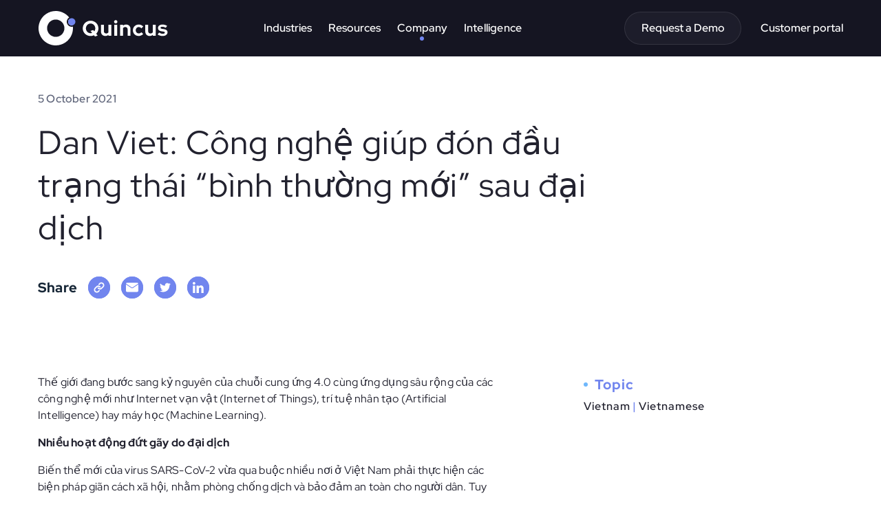

--- FILE ---
content_type: text/html; charset=UTF-8
request_url: https://www.quincus.com/news/dan-viet-cong-nghe-giup-don-dau-trang-thai-binh-thuong-moi-sau-dai-dich/
body_size: 19631
content:

<!doctype html>
<html lang="en-US">
<head>
	<meta charset="UTF-8">
	<meta name="viewport" content="width=device-width, initial-scale=1">
	<link rel="profile" href="https://gmpg.org/xfn/11">

  <link rel="icon" type="image/png" sizes="16x16" href="https://www.quincus.com/wp-content/themes/quincus-wp/dist/favicon-16x16.png">
  <link rel="manifest" href="https://www.quincus.com/wp-content/themes/quincus-wp/dist/site.webmanifest">
  <link rel="mask-icon" href="https://www.quincus.com/wp-content/themes/quincus-wp/dist/safari-pinned-tab.svg" color="#5bbad5">
  <meta name="msapplication-TileColor" content="#00aba9">
  <meta name="theme-color" content="#071126">

  <link rel="preload" href="https://www.quincus.com/wp-content/themes/quincus-wp/dist/assets/fonts/RedHatDisplay-Medium.woff2" as="font" type="font/woff2" crossorigin="anonymous">
  <link rel="preload" href="https://www.quincus.com/wp-content/themes/quincus-wp/dist/assets/fonts/RedHatDisplay-Regular.woff2" as="font" type="font/woff2" crossorigin="anonymous">
  <link rel="preload" href="https://www.quincus.com/wp-content/themes/quincus-wp/dist/assets/fonts/RedHatDisplay-ExtraBold.woff2" as="font" type="font/woff2" crossorigin="anonymous">
  <link rel="preload" href="https://www.quincus.com/wp-content/themes/quincus-wp/dist/assets/fonts/RedHatDisplay-SemiBold.woff2" as="font" type="font/woff2" crossorigin="anonymous">
  <link rel="preload" href="https://www.quincus.com/wp-content/themes/quincus-wp/dist/assets/js/index.js?ver=1.0.20" as="script">
  <link rel="preload" href="https://www.quincus.com/wp-content/themes/quincus-wp/dist/assets/css/main.css?ver=1.0.20" as="style">

	<title>Dan Viet: Công nghệ giúp đón đầu trạng thái &#8220;bình thường mới&#8221; sau đại dịch &#8211; Quincus</title>
<meta name='robots' content='max-image-preview:large' />
<link rel='dns-prefetch' href='//js.hs-scripts.com' />
<link rel="alternate" type="application/rss+xml" title="Quincus &raquo; Feed" href="https://www.quincus.com/feed/" />
<link rel="alternate" type="application/rss+xml" title="Quincus &raquo; Comments Feed" href="https://www.quincus.com/comments/feed/" />
<link rel="alternate" title="oEmbed (JSON)" type="application/json+oembed" href="https://www.quincus.com/wp-json/oembed/1.0/embed?url=https%3A%2F%2Fwww.quincus.com%2Fnews%2Fdan-viet-cong-nghe-giup-don-dau-trang-thai-binh-thuong-moi-sau-dai-dich%2F" />
<link rel="alternate" title="oEmbed (XML)" type="text/xml+oembed" href="https://www.quincus.com/wp-json/oembed/1.0/embed?url=https%3A%2F%2Fwww.quincus.com%2Fnews%2Fdan-viet-cong-nghe-giup-don-dau-trang-thai-binh-thuong-moi-sau-dai-dich%2F&#038;format=xml" />
<style id='wp-img-auto-sizes-contain-inline-css'>
img:is([sizes=auto i],[sizes^="auto," i]){contain-intrinsic-size:3000px 1500px}
/*# sourceURL=wp-img-auto-sizes-contain-inline-css */
</style>
<style id='wp-emoji-styles-inline-css'>

	img.wp-smiley, img.emoji {
		display: inline !important;
		border: none !important;
		box-shadow: none !important;
		height: 1em !important;
		width: 1em !important;
		margin: 0 0.07em !important;
		vertical-align: -0.1em !important;
		background: none !important;
		padding: 0 !important;
	}
/*# sourceURL=wp-emoji-styles-inline-css */
</style>
<style id='wp-block-library-inline-css'>
:root{--wp-block-synced-color:#7a00df;--wp-block-synced-color--rgb:122,0,223;--wp-bound-block-color:var(--wp-block-synced-color);--wp-editor-canvas-background:#ddd;--wp-admin-theme-color:#007cba;--wp-admin-theme-color--rgb:0,124,186;--wp-admin-theme-color-darker-10:#006ba1;--wp-admin-theme-color-darker-10--rgb:0,107,160.5;--wp-admin-theme-color-darker-20:#005a87;--wp-admin-theme-color-darker-20--rgb:0,90,135;--wp-admin-border-width-focus:2px}@media (min-resolution:192dpi){:root{--wp-admin-border-width-focus:1.5px}}.wp-element-button{cursor:pointer}:root .has-very-light-gray-background-color{background-color:#eee}:root .has-very-dark-gray-background-color{background-color:#313131}:root .has-very-light-gray-color{color:#eee}:root .has-very-dark-gray-color{color:#313131}:root .has-vivid-green-cyan-to-vivid-cyan-blue-gradient-background{background:linear-gradient(135deg,#00d084,#0693e3)}:root .has-purple-crush-gradient-background{background:linear-gradient(135deg,#34e2e4,#4721fb 50%,#ab1dfe)}:root .has-hazy-dawn-gradient-background{background:linear-gradient(135deg,#faaca8,#dad0ec)}:root .has-subdued-olive-gradient-background{background:linear-gradient(135deg,#fafae1,#67a671)}:root .has-atomic-cream-gradient-background{background:linear-gradient(135deg,#fdd79a,#004a59)}:root .has-nightshade-gradient-background{background:linear-gradient(135deg,#330968,#31cdcf)}:root .has-midnight-gradient-background{background:linear-gradient(135deg,#020381,#2874fc)}:root{--wp--preset--font-size--normal:16px;--wp--preset--font-size--huge:42px}.has-regular-font-size{font-size:1em}.has-larger-font-size{font-size:2.625em}.has-normal-font-size{font-size:var(--wp--preset--font-size--normal)}.has-huge-font-size{font-size:var(--wp--preset--font-size--huge)}.has-text-align-center{text-align:center}.has-text-align-left{text-align:left}.has-text-align-right{text-align:right}.has-fit-text{white-space:nowrap!important}#end-resizable-editor-section{display:none}.aligncenter{clear:both}.items-justified-left{justify-content:flex-start}.items-justified-center{justify-content:center}.items-justified-right{justify-content:flex-end}.items-justified-space-between{justify-content:space-between}.screen-reader-text{border:0;clip-path:inset(50%);height:1px;margin:-1px;overflow:hidden;padding:0;position:absolute;width:1px;word-wrap:normal!important}.screen-reader-text:focus{background-color:#ddd;clip-path:none;color:#444;display:block;font-size:1em;height:auto;left:5px;line-height:normal;padding:15px 23px 14px;text-decoration:none;top:5px;width:auto;z-index:100000}html :where(.has-border-color){border-style:solid}html :where([style*=border-top-color]){border-top-style:solid}html :where([style*=border-right-color]){border-right-style:solid}html :where([style*=border-bottom-color]){border-bottom-style:solid}html :where([style*=border-left-color]){border-left-style:solid}html :where([style*=border-width]){border-style:solid}html :where([style*=border-top-width]){border-top-style:solid}html :where([style*=border-right-width]){border-right-style:solid}html :where([style*=border-bottom-width]){border-bottom-style:solid}html :where([style*=border-left-width]){border-left-style:solid}html :where(img[class*=wp-image-]){height:auto;max-width:100%}:where(figure){margin:0 0 1em}html :where(.is-position-sticky){--wp-admin--admin-bar--position-offset:var(--wp-admin--admin-bar--height,0px)}@media screen and (max-width:600px){html :where(.is-position-sticky){--wp-admin--admin-bar--position-offset:0px}}

/*# sourceURL=wp-block-library-inline-css */
</style><style id='wp-block-paragraph-inline-css'>
.is-small-text{font-size:.875em}.is-regular-text{font-size:1em}.is-large-text{font-size:2.25em}.is-larger-text{font-size:3em}.has-drop-cap:not(:focus):first-letter{float:left;font-size:8.4em;font-style:normal;font-weight:100;line-height:.68;margin:.05em .1em 0 0;text-transform:uppercase}body.rtl .has-drop-cap:not(:focus):first-letter{float:none;margin-left:.1em}p.has-drop-cap.has-background{overflow:hidden}:root :where(p.has-background){padding:1.25em 2.375em}:where(p.has-text-color:not(.has-link-color)) a{color:inherit}p.has-text-align-left[style*="writing-mode:vertical-lr"],p.has-text-align-right[style*="writing-mode:vertical-rl"]{rotate:180deg}
/*# sourceURL=https://www.quincus.com/wp-includes/blocks/paragraph/style.min.css */
</style>
<style id='global-styles-inline-css'>
:root{--wp--preset--aspect-ratio--square: 1;--wp--preset--aspect-ratio--4-3: 4/3;--wp--preset--aspect-ratio--3-4: 3/4;--wp--preset--aspect-ratio--3-2: 3/2;--wp--preset--aspect-ratio--2-3: 2/3;--wp--preset--aspect-ratio--16-9: 16/9;--wp--preset--aspect-ratio--9-16: 9/16;--wp--preset--color--black: #000000;--wp--preset--color--cyan-bluish-gray: #abb8c3;--wp--preset--color--white: #ffffff;--wp--preset--color--pale-pink: #f78da7;--wp--preset--color--vivid-red: #cf2e2e;--wp--preset--color--luminous-vivid-orange: #ff6900;--wp--preset--color--luminous-vivid-amber: #fcb900;--wp--preset--color--light-green-cyan: #7bdcb5;--wp--preset--color--vivid-green-cyan: #00d084;--wp--preset--color--pale-cyan-blue: #8ed1fc;--wp--preset--color--vivid-cyan-blue: #0693e3;--wp--preset--color--vivid-purple: #9b51e0;--wp--preset--gradient--vivid-cyan-blue-to-vivid-purple: linear-gradient(135deg,rgb(6,147,227) 0%,rgb(155,81,224) 100%);--wp--preset--gradient--light-green-cyan-to-vivid-green-cyan: linear-gradient(135deg,rgb(122,220,180) 0%,rgb(0,208,130) 100%);--wp--preset--gradient--luminous-vivid-amber-to-luminous-vivid-orange: linear-gradient(135deg,rgb(252,185,0) 0%,rgb(255,105,0) 100%);--wp--preset--gradient--luminous-vivid-orange-to-vivid-red: linear-gradient(135deg,rgb(255,105,0) 0%,rgb(207,46,46) 100%);--wp--preset--gradient--very-light-gray-to-cyan-bluish-gray: linear-gradient(135deg,rgb(238,238,238) 0%,rgb(169,184,195) 100%);--wp--preset--gradient--cool-to-warm-spectrum: linear-gradient(135deg,rgb(74,234,220) 0%,rgb(151,120,209) 20%,rgb(207,42,186) 40%,rgb(238,44,130) 60%,rgb(251,105,98) 80%,rgb(254,248,76) 100%);--wp--preset--gradient--blush-light-purple: linear-gradient(135deg,rgb(255,206,236) 0%,rgb(152,150,240) 100%);--wp--preset--gradient--blush-bordeaux: linear-gradient(135deg,rgb(254,205,165) 0%,rgb(254,45,45) 50%,rgb(107,0,62) 100%);--wp--preset--gradient--luminous-dusk: linear-gradient(135deg,rgb(255,203,112) 0%,rgb(199,81,192) 50%,rgb(65,88,208) 100%);--wp--preset--gradient--pale-ocean: linear-gradient(135deg,rgb(255,245,203) 0%,rgb(182,227,212) 50%,rgb(51,167,181) 100%);--wp--preset--gradient--electric-grass: linear-gradient(135deg,rgb(202,248,128) 0%,rgb(113,206,126) 100%);--wp--preset--gradient--midnight: linear-gradient(135deg,rgb(2,3,129) 0%,rgb(40,116,252) 100%);--wp--preset--font-size--small: 13px;--wp--preset--font-size--medium: 20px;--wp--preset--font-size--large: 36px;--wp--preset--font-size--x-large: 42px;--wp--preset--spacing--20: 0.44rem;--wp--preset--spacing--30: 0.67rem;--wp--preset--spacing--40: 1rem;--wp--preset--spacing--50: 1.5rem;--wp--preset--spacing--60: 2.25rem;--wp--preset--spacing--70: 3.38rem;--wp--preset--spacing--80: 5.06rem;--wp--preset--shadow--natural: 6px 6px 9px rgba(0, 0, 0, 0.2);--wp--preset--shadow--deep: 12px 12px 50px rgba(0, 0, 0, 0.4);--wp--preset--shadow--sharp: 6px 6px 0px rgba(0, 0, 0, 0.2);--wp--preset--shadow--outlined: 6px 6px 0px -3px rgb(255, 255, 255), 6px 6px rgb(0, 0, 0);--wp--preset--shadow--crisp: 6px 6px 0px rgb(0, 0, 0);}:where(.is-layout-flex){gap: 0.5em;}:where(.is-layout-grid){gap: 0.5em;}body .is-layout-flex{display: flex;}.is-layout-flex{flex-wrap: wrap;align-items: center;}.is-layout-flex > :is(*, div){margin: 0;}body .is-layout-grid{display: grid;}.is-layout-grid > :is(*, div){margin: 0;}:where(.wp-block-columns.is-layout-flex){gap: 2em;}:where(.wp-block-columns.is-layout-grid){gap: 2em;}:where(.wp-block-post-template.is-layout-flex){gap: 1.25em;}:where(.wp-block-post-template.is-layout-grid){gap: 1.25em;}.has-black-color{color: var(--wp--preset--color--black) !important;}.has-cyan-bluish-gray-color{color: var(--wp--preset--color--cyan-bluish-gray) !important;}.has-white-color{color: var(--wp--preset--color--white) !important;}.has-pale-pink-color{color: var(--wp--preset--color--pale-pink) !important;}.has-vivid-red-color{color: var(--wp--preset--color--vivid-red) !important;}.has-luminous-vivid-orange-color{color: var(--wp--preset--color--luminous-vivid-orange) !important;}.has-luminous-vivid-amber-color{color: var(--wp--preset--color--luminous-vivid-amber) !important;}.has-light-green-cyan-color{color: var(--wp--preset--color--light-green-cyan) !important;}.has-vivid-green-cyan-color{color: var(--wp--preset--color--vivid-green-cyan) !important;}.has-pale-cyan-blue-color{color: var(--wp--preset--color--pale-cyan-blue) !important;}.has-vivid-cyan-blue-color{color: var(--wp--preset--color--vivid-cyan-blue) !important;}.has-vivid-purple-color{color: var(--wp--preset--color--vivid-purple) !important;}.has-black-background-color{background-color: var(--wp--preset--color--black) !important;}.has-cyan-bluish-gray-background-color{background-color: var(--wp--preset--color--cyan-bluish-gray) !important;}.has-white-background-color{background-color: var(--wp--preset--color--white) !important;}.has-pale-pink-background-color{background-color: var(--wp--preset--color--pale-pink) !important;}.has-vivid-red-background-color{background-color: var(--wp--preset--color--vivid-red) !important;}.has-luminous-vivid-orange-background-color{background-color: var(--wp--preset--color--luminous-vivid-orange) !important;}.has-luminous-vivid-amber-background-color{background-color: var(--wp--preset--color--luminous-vivid-amber) !important;}.has-light-green-cyan-background-color{background-color: var(--wp--preset--color--light-green-cyan) !important;}.has-vivid-green-cyan-background-color{background-color: var(--wp--preset--color--vivid-green-cyan) !important;}.has-pale-cyan-blue-background-color{background-color: var(--wp--preset--color--pale-cyan-blue) !important;}.has-vivid-cyan-blue-background-color{background-color: var(--wp--preset--color--vivid-cyan-blue) !important;}.has-vivid-purple-background-color{background-color: var(--wp--preset--color--vivid-purple) !important;}.has-black-border-color{border-color: var(--wp--preset--color--black) !important;}.has-cyan-bluish-gray-border-color{border-color: var(--wp--preset--color--cyan-bluish-gray) !important;}.has-white-border-color{border-color: var(--wp--preset--color--white) !important;}.has-pale-pink-border-color{border-color: var(--wp--preset--color--pale-pink) !important;}.has-vivid-red-border-color{border-color: var(--wp--preset--color--vivid-red) !important;}.has-luminous-vivid-orange-border-color{border-color: var(--wp--preset--color--luminous-vivid-orange) !important;}.has-luminous-vivid-amber-border-color{border-color: var(--wp--preset--color--luminous-vivid-amber) !important;}.has-light-green-cyan-border-color{border-color: var(--wp--preset--color--light-green-cyan) !important;}.has-vivid-green-cyan-border-color{border-color: var(--wp--preset--color--vivid-green-cyan) !important;}.has-pale-cyan-blue-border-color{border-color: var(--wp--preset--color--pale-cyan-blue) !important;}.has-vivid-cyan-blue-border-color{border-color: var(--wp--preset--color--vivid-cyan-blue) !important;}.has-vivid-purple-border-color{border-color: var(--wp--preset--color--vivid-purple) !important;}.has-vivid-cyan-blue-to-vivid-purple-gradient-background{background: var(--wp--preset--gradient--vivid-cyan-blue-to-vivid-purple) !important;}.has-light-green-cyan-to-vivid-green-cyan-gradient-background{background: var(--wp--preset--gradient--light-green-cyan-to-vivid-green-cyan) !important;}.has-luminous-vivid-amber-to-luminous-vivid-orange-gradient-background{background: var(--wp--preset--gradient--luminous-vivid-amber-to-luminous-vivid-orange) !important;}.has-luminous-vivid-orange-to-vivid-red-gradient-background{background: var(--wp--preset--gradient--luminous-vivid-orange-to-vivid-red) !important;}.has-very-light-gray-to-cyan-bluish-gray-gradient-background{background: var(--wp--preset--gradient--very-light-gray-to-cyan-bluish-gray) !important;}.has-cool-to-warm-spectrum-gradient-background{background: var(--wp--preset--gradient--cool-to-warm-spectrum) !important;}.has-blush-light-purple-gradient-background{background: var(--wp--preset--gradient--blush-light-purple) !important;}.has-blush-bordeaux-gradient-background{background: var(--wp--preset--gradient--blush-bordeaux) !important;}.has-luminous-dusk-gradient-background{background: var(--wp--preset--gradient--luminous-dusk) !important;}.has-pale-ocean-gradient-background{background: var(--wp--preset--gradient--pale-ocean) !important;}.has-electric-grass-gradient-background{background: var(--wp--preset--gradient--electric-grass) !important;}.has-midnight-gradient-background{background: var(--wp--preset--gradient--midnight) !important;}.has-small-font-size{font-size: var(--wp--preset--font-size--small) !important;}.has-medium-font-size{font-size: var(--wp--preset--font-size--medium) !important;}.has-large-font-size{font-size: var(--wp--preset--font-size--large) !important;}.has-x-large-font-size{font-size: var(--wp--preset--font-size--x-large) !important;}
/*# sourceURL=global-styles-inline-css */
</style>

<style id='classic-theme-styles-inline-css'>
/*! This file is auto-generated */
.wp-block-button__link{color:#fff;background-color:#32373c;border-radius:9999px;box-shadow:none;text-decoration:none;padding:calc(.667em + 2px) calc(1.333em + 2px);font-size:1.125em}.wp-block-file__button{background:#32373c;color:#fff;text-decoration:none}
/*# sourceURL=/wp-includes/css/classic-themes.min.css */
</style>
<link rel='stylesheet' id='main-css-css' href='https://www.quincus.com/wp-content/themes/quincus-wp/dist/assets/css/main.css?ver=1.0.20' media='all' />
<link rel="https://api.w.org/" href="https://www.quincus.com/wp-json/" /><link rel="alternate" title="JSON" type="application/json" href="https://www.quincus.com/wp-json/wp/v2/news/5006" /><link rel="EditURI" type="application/rsd+xml" title="RSD" href="https://www.quincus.com/xmlrpc.php?rsd" />
<meta name="generator" content="WordPress 6.9" />
<link rel="canonical" href="https://www.quincus.com/news/dan-viet-cong-nghe-giup-don-dau-trang-thai-binh-thuong-moi-sau-dai-dich/" />
<link rel='shortlink' href='https://www.quincus.com/?p=5006' />
			<!-- DO NOT COPY THIS SNIPPET! Start of Page Analytics Tracking for HubSpot WordPress plugin v11.3.37-->
			<script class="hsq-set-content-id" data-content-id="blog-post">
				var _hsq = _hsq || [];
				_hsq.push(["setContentType", "blog-post"]);
			</script>
			<!-- DO NOT COPY THIS SNIPPET! End of Page Analytics Tracking for HubSpot WordPress plugin -->
			
		<script>
		(function(h,o,t,j,a,r){
			h.hj=h.hj||function(){(h.hj.q=h.hj.q||[]).push(arguments)};
			h._hjSettings={hjid:3022931,hjsv:5};
			a=o.getElementsByTagName('head')[0];
			r=o.createElement('script');r.async=1;
			r.src=t+h._hjSettings.hjid+j+h._hjSettings.hjsv;
			a.appendChild(r);
		})(window,document,'//static.hotjar.com/c/hotjar-','.js?sv=');
		</script>
		<link rel="icon" href="https://www.quincus.com/wp-content/uploads/2022/07/cropped-Favicon_Quincus-logo_-White-lilac-01-32x32.png" sizes="32x32" />
<link rel="icon" href="https://www.quincus.com/wp-content/uploads/2022/07/cropped-Favicon_Quincus-logo_-White-lilac-01-192x192.png" sizes="192x192" />
<link rel="apple-touch-icon" href="https://www.quincus.com/wp-content/uploads/2022/07/cropped-Favicon_Quincus-logo_-White-lilac-01-180x180.png" />
<meta name="msapplication-TileImage" content="https://www.quincus.com/wp-content/uploads/2022/07/cropped-Favicon_Quincus-logo_-White-lilac-01-270x270.png" />

  
  <!-- Hubspot forms -->
<script charset="utf-8" type="text/javascript" src="//js.hsforms.net/forms/embed/v2.js"></script>
<!-- Hubspot forms -->



<!-- Hotjar Tracking Code for https://www.quincus.local/ -->
<script> (function(h,o,t,j,a,r){ h.hj=h.hj||function(){(h.hj.q=h.hj.q||[]).push(arguments)}; h._hjSettings={hjid:3022931,hjsv:6}; a=o.getElementsByTagName('head')[0]; r=o.createElement('script');r.async=1; r.src=t+h._hjSettings.hjid+j+h._hjSettings.hjsv; a.appendChild(r); })(window,document,'https://static.hotjar.com/c/hotjar-','.js?sv='); </script>



<!-- Google Tag Manager -->
<script>(function(w,d,s,l,i){w[l]=w[l]||[];w[l].push({'gtm.start':
new Date().getTime(),event:'gtm.js'});var f=d.getElementsByTagName(s)[0],
j=d.createElement(s),dl=l!='dataLayer'?'&l='+l:'';j.async=true;j.src=
'https://www.googletagmanager.com/gtm.js?id='+i+dl;f.parentNode.insertBefore(j,f);
})(window,document,'script','dataLayer','GTM-549H3FZ');</script>
<!-- End Google Tag Manager -->


  
</head>

<body class="wp-singular news-template-default single single-news postid-5006 wp-embed-responsive wp-theme-quincus-wp">
  <!-- Google Tag Manager (noscript) -->
<noscript><iframe src="https://www.googletagmanager.com/ns.html?id=GTM-549H3FZ"
height="0" width="0" style="display:none;visibility:hidden"></iframe></noscript>
<!-- End Google Tag Manager (noscript) -->  
  <div class="page">
    <div class="menu-overlay"></div>
    <header class="header" data-scroll-lock-fill-gap>
      <div class="container">
        <div class="header__wrapper">
          <a class="header__logo" href="https://www.quincus.com">
            <svg width="195" height="64" viewBox="0 0 195 64" fill="none" xmlns="http://www.w3.org/2000/svg">
              <path d="M88.9865 44.0462L87.5404 42.2615C86.8019 42.5897 86.0224 42.8462 85.2019 43.0308C84.3814 43.2359 83.5199 43.3385 82.6173 43.3385C81.0173 43.3385 79.5301 43.0615 78.1558 42.5077C76.7814 41.9333 75.5712 41.1436 74.525 40.1385C73.4994 39.1128 72.6891 37.9333 72.0942 36.6C71.5199 35.2462 71.2327 33.7897 71.2327 32.2308C71.2327 30.6718 71.5199 29.2256 72.0942 27.8923C72.6891 26.5385 73.4994 25.359 74.525 24.3538C75.5712 23.3282 76.7814 22.5385 78.1558 21.9846C79.5301 21.4103 81.0173 21.1231 82.6173 21.1231C84.2173 21.1231 85.7045 21.4103 87.0788 21.9846C88.4737 22.5385 89.684 23.3282 90.7096 24.3538C91.7558 25.359 92.566 26.5385 93.1404 27.8923C93.7147 29.2256 94.0019 30.6718 94.0019 32.2308C94.0019 33.7692 93.7045 35.2154 93.1096 36.5692C92.5353 37.9026 91.7455 39.0718 90.7404 40.0769L92.8942 42.7538L88.9865 44.0462ZM82.6173 39.2462C83.0276 39.2462 83.4071 39.2154 83.7558 39.1538C84.125 39.0718 84.4737 38.959 84.8019 38.8154L82.4942 35.9231L86.3712 34.6308L87.9712 36.6C88.443 36.0051 88.8019 35.3385 89.0481 34.6C89.3147 33.8615 89.4481 33.0718 89.4481 32.2308C89.4481 31.2256 89.2737 30.3026 88.925 29.4615C88.5763 28.6 88.0942 27.8615 87.4788 27.2462C86.8635 26.6103 86.1455 26.1179 85.325 25.7692C84.5045 25.4 83.6019 25.2154 82.6173 25.2154C81.6532 25.2154 80.7506 25.4 79.9096 25.7692C79.0891 26.1179 78.3712 26.6103 77.7558 27.2462C77.1609 27.8615 76.6891 28.6 76.3404 29.4615C75.9917 30.3026 75.8173 31.2256 75.8173 32.2308C75.8173 33.2154 75.9917 34.1385 76.3404 35C76.6891 35.8615 77.1609 36.6103 77.7558 37.2462C78.3712 37.8615 79.0891 38.3538 79.9096 38.7231C80.7506 39.0718 81.6532 39.2462 82.6173 39.2462ZM104.032 43.3077C102.801 43.3077 101.704 43.041 100.74 42.5077C99.7961 41.9538 99.0474 41.1949 98.4935 40.2308C97.9602 39.2667 97.6935 38.159 97.6935 36.9077V26.9692H101.909V36.2923C101.909 37.3179 102.206 38.1385 102.801 38.7538C103.417 39.3692 104.237 39.6769 105.263 39.6769C105.96 39.6769 106.586 39.5436 107.14 39.2769C107.714 38.9897 108.186 38.5897 108.555 38.0769V26.9692H112.77V43H108.555V41.7077C107.324 42.7744 105.817 43.3077 104.032 43.3077ZM117.056 43V26.9692H121.271V43H117.056ZM119.148 25.0615C118.492 25.0615 117.928 24.8256 117.456 24.3538C116.984 23.8821 116.748 23.3179 116.748 22.6615C116.748 21.9846 116.984 21.4205 117.456 20.9692C117.928 20.4974 118.492 20.2615 119.148 20.2615C119.825 20.2615 120.389 20.4974 120.84 20.9692C121.312 21.4205 121.548 21.9846 121.548 22.6615C121.548 23.3179 121.312 23.8821 120.84 24.3538C120.389 24.8256 119.825 25.0615 119.148 25.0615ZM125.568 43V26.9692H129.783V28.2923C130.993 27.2051 132.491 26.6615 134.275 26.6615C135.527 26.6615 136.624 26.9385 137.568 27.4923C138.532 28.0256 139.281 28.7744 139.814 29.7385C140.347 30.6821 140.614 31.7897 140.614 33.0615V43H136.399V33.6769C136.399 32.6308 136.101 31.8103 135.506 31.2154C134.911 30.6 134.101 30.2923 133.075 30.2923C132.358 30.2923 131.722 30.4359 131.168 30.7231C130.614 30.9897 130.152 31.3795 129.783 31.8923V43H125.568ZM152.469 43.3077C150.889 43.3077 149.463 42.9487 148.192 42.2308C146.92 41.4923 145.915 40.4974 145.176 39.2462C144.438 37.9744 144.069 36.559 144.069 35C144.069 33.4205 144.438 32.0051 145.176 30.7538C145.915 29.5026 146.92 28.5077 148.192 27.7692C149.463 27.0308 150.889 26.6615 152.469 26.6615C153.74 26.6615 154.951 26.9077 156.099 27.4C157.269 27.8923 158.274 28.6 159.115 29.5231L156.53 32.2615C155.935 31.6051 155.31 31.1231 154.653 30.8154C154.017 30.4872 153.32 30.3231 152.561 30.3231C151.74 30.3231 151.002 30.5282 150.345 30.9385C149.71 31.3487 149.197 31.9026 148.807 32.6C148.438 33.2974 148.253 34.0974 148.253 35C148.253 35.8615 148.438 36.6513 148.807 37.3692C149.197 38.0667 149.73 38.6205 150.407 39.0308C151.084 39.4205 151.833 39.6154 152.653 39.6154C153.371 39.6154 154.038 39.4718 154.653 39.1846C155.289 38.8769 155.894 38.4256 156.469 37.8308L158.992 40.4769C158.171 41.359 157.186 42.0564 156.038 42.5692C154.889 43.0615 153.699 43.3077 152.469 43.3077ZM168.399 43.3077C167.168 43.3077 166.07 43.041 165.106 42.5077C164.163 41.9538 163.414 41.1949 162.86 40.2308C162.327 39.2667 162.06 38.159 162.06 36.9077V26.9692H166.275V36.2923C166.275 37.3179 166.573 38.1385 167.168 38.7538C167.783 39.3692 168.604 39.6769 169.629 39.6769C170.327 39.6769 170.952 39.5436 171.506 39.2769C172.081 38.9897 172.552 38.5897 172.922 38.0769V26.9692H177.137V43H172.922V41.7077C171.691 42.7744 170.183 43.3077 168.399 43.3077ZM187.422 43.3077C185.945 43.3077 184.581 43.1231 183.33 42.7538C182.079 42.3641 180.992 41.8103 180.069 41.0923L182.161 38.2923C183.084 38.9077 183.966 39.3692 184.807 39.6769C185.669 39.9846 186.52 40.1385 187.361 40.1385C188.304 40.1385 189.053 39.9846 189.607 39.6769C190.181 39.3487 190.469 38.9282 190.469 38.4154C190.469 38.0051 190.304 37.6769 189.976 37.4308C189.669 37.1846 189.166 37.0103 188.469 36.9077L185.392 36.4462C183.792 36.2 182.581 35.6872 181.761 34.9077C180.94 34.1077 180.53 33.0615 180.53 31.7692C180.53 30.7231 180.797 29.8308 181.33 29.0923C181.884 28.3333 182.653 27.7487 183.638 27.3385C184.643 26.9077 185.833 26.6923 187.207 26.6923C188.376 26.6923 189.515 26.8564 190.622 27.1846C191.751 27.5128 192.807 28.0154 193.792 28.6923L191.761 31.4308C190.879 30.8769 190.038 30.4769 189.238 30.2308C188.438 29.9846 187.627 29.8615 186.807 29.8615C186.048 29.8615 185.433 30.0051 184.961 30.2923C184.51 30.5795 184.284 30.959 184.284 31.4308C184.284 31.8615 184.448 32.2 184.776 32.4462C185.104 32.6923 185.669 32.8667 186.469 32.9692L189.515 33.4308C191.115 33.6564 192.335 34.1692 193.176 34.9692C194.017 35.7487 194.438 36.7641 194.438 38.0154C194.438 39.041 194.13 39.9538 193.515 40.7538C192.899 41.5333 192.069 42.159 191.022 42.6308C189.976 43.0821 188.776 43.3077 187.422 43.3077Z" fill="white"></path>
              <g>
                <path fill-rule="evenodd" clip-rule="evenodd" d="M44.6064 32C44.6064 38.9623 38.9623 44.6064 32 44.6064C25.0377 44.6064 19.3936 38.9623 19.3936 32C19.3936 25.0377 25.0377 19.3936 32 19.3936C38.9623 19.3936 44.6064 25.0377 44.6064 32ZM43.4373 54.2362C40.0099 56.0027 36.1214 57 32 57C18.1929 57 7 45.8071 7 32C7 18.1929 18.1929 7 32 7C45.8071 7 57 18.1929 57 32C57 36.4712 55.8263 40.6682 53.7701 44.2997C52.5485 43.3626 51.0199 42.8057 49.3613 42.8057C45.3573 42.8057 42.1113 46.0516 42.1113 50.0557C42.1113 51.6126 42.6021 53.0548 43.4373 54.2362ZM52.7082 46.0106C50.7386 48.916 48.1737 51.3849 45.1886 53.2422C44.5128 52.3586 44.1113 51.254 44.1113 50.0557C44.1113 47.1562 46.4618 44.8057 49.3613 44.8057C50.6333 44.8057 51.7996 45.258 52.7082 46.0106Z" fill="white"></path>
                <path d="M49.3613 44.8057C46.4618 44.8057 44.1113 47.1562 44.1113 50.0557C44.1113 52.9552 46.4618 55.3057 49.3613 55.3057C52.2608 55.3057 54.6113 52.9552 54.6113 50.0557C54.6113 47.1562 52.2608 44.8057 49.3613 44.8057Z" fill="#7185EE"></path>
              </g>
            </svg>
          </a>
          <div class="header__menu" data-scroll-lock-scrollable>

            <div class="menu">
  <ul class="menu__list">
    <li class="menu__item">
      <button class="menu__link" type="button">
        <div class="menu__link-text">Industries</div>
        <div class="menu__arrow"></div>
      </button>
            <div class="menu__dropdown">
        <div class="dropdown" data-scroll-lock-scrollable="data-scroll-lock-scrollable">
          <div class="dropdownIndustries">
            <div class="dropdownIndustries__links">
              <ul class="dropdownIndustries__list">
                                                  
                  <li class="dropdownIndustries__item">
                    <a class="dropdownIndustries__link" href="https://www.quincus.com/industries/courier-express-parcel/">
                      <div class="dropdownIndustries__link-icon">
                                                  <img width="50" height="50" src="https://www.quincus.com/wp-content/uploads/2022/07/ico-industries-courier.svg" class="attachment-full size-full" alt="" decoding="async" />                                              </div>
                      <div class="dropdownIndustries__link-text">Courier, Express, and Parcel</div>
                    </a>
                  </li>
                                                  
                  <li class="dropdownIndustries__item">
                    <a class="dropdownIndustries__link" href="https://www.quincus.com/industries/fmcg-retail/">
                      <div class="dropdownIndustries__link-icon">
                                                  <img width="50" height="50" src="https://www.quincus.com/wp-content/uploads/2022/07/ico-industries-fmcg-retail.svg" class="attachment-full size-full" alt="" decoding="async" />                                              </div>
                      <div class="dropdownIndustries__link-text">Consumer Product Manufacturers</div>
                    </a>
                  </li>
                                                  
                  <li class="dropdownIndustries__item">
                    <a class="dropdownIndustries__link" href="https://www.quincus.com/industries/transportation-logistics/">
                      <div class="dropdownIndustries__link-icon">
                                                  <img width="50" height="50" src="https://www.quincus.com/wp-content/uploads/2022/07/ico-industries-transportation-logistics.svg" class="attachment-full size-full" alt="" decoding="async" />                                              </div>
                      <div class="dropdownIndustries__link-text">Logistics & Supply Chain</div>
                    </a>
                  </li>
                                                  
                  <li class="dropdownIndustries__item">
                    <a class="dropdownIndustries__link" href="https://www.quincus.com/industries/e-commerce/">
                      <div class="dropdownIndustries__link-icon">
                                                  <img width="50" height="50" src="https://www.quincus.com/wp-content/uploads/2022/07/ico-industries-ecommerce.svg" class="attachment-full size-full" alt="" decoding="async" />                                              </div>
                      <div class="dropdownIndustries__link-text">Retail & E-Commerce</div>
                    </a>
                  </li>
                                                  
                  <li class="dropdownIndustries__item">
                    <a class="dropdownIndustries__link" href="https://www.quincus.com/industries/pharmaceutical/">
                      <div class="dropdownIndustries__link-icon">
                                                  <img width="50" height="50" src="https://www.quincus.com/wp-content/uploads/2022/07/ico-industries-pharmaceutical.svg" class="attachment-full size-full" alt="" decoding="async" />                                              </div>
                      <div class="dropdownIndustries__link-text">Life Sciences</div>
                    </a>
                  </li>
                                                  
                  <li class="dropdownIndustries__item">
                    <a class="dropdownIndustries__link" href="https://www.quincus.com/industries/manufacturing/">
                      <div class="dropdownIndustries__link-icon">
                                                  <img width="50" height="50" src="https://www.quincus.com/wp-content/uploads/2022/07/ico-industries-manufacturing.svg" class="attachment-full size-full" alt="" decoding="async" />                                              </div>
                      <div class="dropdownIndustries__link-text">Industrial Manufacturers</div>
                    </a>
                  </li>
                              </ul>
            </div>
            <div class="dropdownIndustries__post">
                              
                                  
<a class="postCard" href="https://www.quincus.com/case-studies/flight-tracking-eta-improving-shipment-visibility-address-accuracy-and-delivery-optimisation/">
  <div class="postCard__image">
          <picture><source srcset="https://www.quincus.com/wp-content/uploads/2022/07/wide-body-transport-cargo-aircraft-airport-apron-morning-sun-768x429.webp 768w, https://www.quincus.com/wp-content/uploads/2022/07/wide-body-transport-cargo-aircraft-airport-apron-morning-sun-1536x857.webp 1536w, https://www.quincus.com/wp-content/uploads/2022/07/wide-body-transport-cargo-aircraft-airport-apron-morning-sun.webp 1720w" sizes="(max-width: 768px) 100vw, 768px" type="image/webp"><img width="768" height="429" src="https://www.quincus.com/wp-content/uploads/2022/07/wide-body-transport-cargo-aircraft-airport-apron-morning-sun-768x429.png" class="attachment-medium size-medium wp-post-image webpexpress-processed" alt="" decoding="async" fetchpriority="high" srcset="https://www.quincus.com/wp-content/uploads/2022/07/wide-body-transport-cargo-aircraft-airport-apron-morning-sun-768x429.png 768w, https://www.quincus.com/wp-content/uploads/2022/07/wide-body-transport-cargo-aircraft-airport-apron-morning-sun-1536x857.png 1536w, https://www.quincus.com/wp-content/uploads/2022/07/wide-body-transport-cargo-aircraft-airport-apron-morning-sun.png 1720w" sizes="(max-width: 768px) 100vw, 768px"></picture>        
    <div class="postCard__tags">
              <div class="postCard__tag postCard__tag--case">Case study</div>
                            </div>
  </div>

  <div class="postCard__text">
    <div class="postCard__title">Flight tracking ETA: Improving shipment visibility, address accuracy, and delivery optimization</div>
    <div class="postCard__link">
              <div class="postCard__link-icon postCard__link-icon--case"></div>
        <div class="postCard__link-text">Download</div>
                            </div>
  </div>
</a>                                
                                          </div>
          </div>
        </div>
      </div>
    </li>
    <li class="menu__item">
      <button class="menu__link" type="button">
        <div class="menu__link-text">Resources</div>
        <div class="menu__arrow"></div>
      </button>

      <div class="menu__dropdown">
        <div class="dropdown" data-scroll-lock-scrollable="data-scroll-lock-scrollable">
          <div class="dropdownResources">
            <div class="dropdownResources__categories">
              <div class="dropdownResources__category">
                                <div class="dropdownResources__category-title">
                  <div class="dropdownResources__category-icon"><img src="https://www.quincus.com/wp-content/themes/quincus-wp/dist/assets/images/ico-resources-learn.svg" width="50p" height="50" loading="lazy" alt="" /></div>
                  <div class="dropdownResources__category-text">Learn</div>
                </div>
                <ul class="dropdownResources__menu">

                                      
                    <li class="dropdownResources__menu-item">
                      <a class="dropdownResources__menu-link" href="https://www.quincus.com/blog/">Blog</a>
                    </li>
                                      
                    <li class="dropdownResources__menu-item">
                      <a class="dropdownResources__menu-link" href="https://www.quincus.com/case-studies/">Case Studies</a>
                    </li>
                                      
                    <li class="dropdownResources__menu-item">
                      <a class="dropdownResources__menu-link" href="https://support.quincus.com/knowledge">Manuals</a>
                    </li>
                                  </ul>
              </div>
              <div class="dropdownResources__category">
                                <div class="dropdownResources__category-title">
                  <div class="dropdownResources__category-icon"><img src="https://www.quincus.com/wp-content/themes/quincus-wp/dist/assets/images/ico-resources-developer.svg" width="50p" height="50" loading="lazy" alt="" /></div>
                  <div class="dropdownResources__category-text">Developer Corner</div>
                </div>
                <ul class="dropdownResources__menu">
                                      
                    <li class="dropdownResources__menu-item">
                      <a class="dropdownResources__menu-link" href="https://quincus.atlassian.net/servicedesk/customer/portals">Get in Touch</a>
                    </li>
                                      
                    <li class="dropdownResources__menu-item">
                      <a class="dropdownResources__menu-link" href="https://developer.quincus.com/">API Documentation</a>
                    </li>
                                  </ul>
              </div>
              <div class="dropdownResources__category">
                                <div class="dropdownResources__category-title">
                  <div class="dropdownResources__category-icon"><img src="https://www.quincus.com/wp-content/themes/quincus-wp/dist/assets/images/ico-resources-participate.svg" width="50p" height="50" loading="lazy" alt="" /></div>
                  <div class="dropdownResources__category-text">Participate</div>
                </div>
                <ul class="dropdownResources__menu">
                                      
                    <li class="dropdownResources__menu-item">
                      <a class="dropdownResources__menu-link" href="https://www.quincus.com/quincus-talks/">#QuincusTalks</a>
                    </li>
                                      
                    <li class="dropdownResources__menu-item">
                      <a class="dropdownResources__menu-link" href="https://www.quincus.com/events/">Events</a>
                    </li>
                  
                  <li class="dropdownResources__menu-item">
                    <div class="dropdownResources__menu-link">Social media</div>
                    <div class="dropdownResources__socials">
                      
                                            <a class="dropdownResources__social" href="https://www.youtube.com/@quincus" target="_blank" rel="noopener">
                        <svg width="32" height="32" viewBox="0 0 32 32" fill="none" xmlns="http://www.w3.org/2000/svg">
                          <path fill-rule="evenodd" clip-rule="evenodd" d="M16 32C7.16344 32 0 24.8366 0 16C0 7.16344 7.16344 0 16 0C24.8366 0 32 7.16344 32 16C32 24.8366 24.8366 32 16 32ZM22.2 10.6999C22.9 10.8999 23.4 11.3999 23.6 12.0999C24 13.3999 24 15.9999 24 15.9999C24 15.9999 24 18.5999 23.7 19.8999C23.5 20.5999 23 21.0999 22.3 21.2999C21 21.5999 16 21.5999 16 21.5999C16 21.5999 10.9 21.5999 9.7 21.2999C9 21.0999 8.5 20.5999 8.3 19.8999C8 18.5999 8 15.9999 8 15.9999C8 15.9999 8 13.3999 8.2 12.0999C8.4 11.3999 8.90001 10.8999 9.60001 10.6999C10.9 10.3999 15.9 10.3999 15.9 10.3999C15.9 10.3999 21 10.3999 22.2 10.6999ZM18.6 15.9999L14.4 13.5999V18.3999L18.6 15.9999Z" fill="#7185EE"></path>
                        </svg>
                      </a>
                                                                  <a class="dropdownResources__social" href="https://www.youtube.com/@quincus" target="_blank" rel="noopener">
                        <svg width="32" height="32" viewBox="0 0 32 32" fill="none" xmlns="http://www.w3.org/2000/svg">
                          <path fill-rule="evenodd" clip-rule="evenodd" d="M0 16C0 7.16344 7.16344 0 16 0C24.8366 0 32 7.16344 32 16C32 24.8366 24.8366 32 16 32C7.16344 32 0 24.8366 0 16ZM22.1 11.5C22.8 11.4 23.4 11.3 24 11C23.6 11.7 23 12.3 22.3 12.7C22.5 17.4 19.1 22.5 13 22.5C11.2 22.5 9.5 21.9 8 21C9.7 21.2 11.5 20.7 12.7 19.8C11.2 19.8 10 18.8 9.6 17.5C10.1 17.6 10.6 17.5 11.1 17.4C9.6 17 8.5 15.6 8.5 14.1C9 14.3 9.5 14.5 10 14.5C8.6 13.5 8.1 11.6 9 10.1C10.7 12.1 13.1 13.4 15.8 13.5C15.3 11.5 16.9 9.5 19 9.5C19.9 9.5 20.8 9.9 21.4 10.5C22.2 10.3 22.9 10.1 23.5 9.7C23.3 10.5 22.8 11.1 22.1 11.5Z" fill="#7185EE"></path>
                        </svg>
                      </a>
                                                                  <a class="dropdownResources__social" href="https://www.linkedin.com/company/quincus/" target="_blank" rel="noopener">
                        <svg width="32" height="32" viewBox="0 0 32 32" fill="none" xmlns="http://www.w3.org/2000/svg">
                          <path fill-rule="evenodd" clip-rule="evenodd" d="M0 16C0 7.16344 7.16344 0 16 0C24.8366 0 32 7.16344 32 16C32 24.8366 24.8366 32 16 32C7.16344 32 0 24.8366 0 16ZM8.2 13.3V24H11.6V13.3H8.2ZM8 9.9C8 11 8.8 11.8 9.9 11.8C11 11.8 11.8 11 11.8 9.9C11.8 8.8 11 8 9.9 8C8.9 8 8 8.8 8 9.9ZM20.6 24H23.8V17.4C23.8 14.1 21.8 13 19.9 13C18.2 13 17 14.1 16.7 14.8V13.3H13.5V24H16.9V18.3C16.9 16.8 17.9 16 18.9 16C19.9 16 20.6 16.5 20.6 18.2V24Z" fill="#7185EE"></path>
                        </svg>
                      </a>
                                          </div>
                  </li>
                </ul>
              </div>
            </div>
            <div class="dropdownResources__post">
              
                              
                                  
<a class="postCard" href="https://www.quincus.com/blog/the-power-of-automation-in-logistics/">
  <div class="postCard__image">
          <picture><source srcset="https://www.quincus.com/wp-content/uploads/2023/04/header-image-1-768x482.webp 768w, https://www.quincus.com/wp-content/uploads/2023/04/header-image-1-1536x964.webp 1536w, https://www.quincus.com/wp-content/uploads/2023/04/header-image-1-2048x1285.webp 2048w" sizes="(max-width: 768px) 100vw, 768px" type="image/webp"><img width="768" height="482" src="https://www.quincus.com/wp-content/uploads/2023/04/header-image-1-768x482.jpg" class="attachment-medium size-medium wp-post-image webpexpress-processed" alt="" decoding="async" srcset="https://www.quincus.com/wp-content/uploads/2023/04/header-image-1-768x482.jpg 768w, https://www.quincus.com/wp-content/uploads/2023/04/header-image-1-1536x964.jpg 1536w, https://www.quincus.com/wp-content/uploads/2023/04/header-image-1-2048x1285.jpg 2048w" sizes="(max-width: 768px) 100vw, 768px"></picture>        
    <div class="postCard__tags">
                                <div class="postCard__tag postCard__tag--blog">Blog</div>
          </div>
  </div>

  <div class="postCard__text">
    <div class="postCard__title">The Power of Automation: Unleashing the Full Potential of Logistics through Artificial Intelligence</div>
    <div class="postCard__link">
                                <div class="postCard__link-icon postCard__link-icon--blog"></div>
        <div class="postCard__link-text">Read article</div>
          </div>
  </div>
</a>                                
                                          </div>
          </div>
        </div>
      </div>
    </li>
    <li class="menu__item">
      <button class="menu__link" type="button">
        <div class="menu__link-text">Company</div>
        <div class="menu__arrow"></div>
      </button>
            <div class="menu__dropdown">
        <div class="dropdown" data-scroll-lock-scrollable="data-scroll-lock-scrollable">
          <div class="dropdownCompany">
            <div class="dropdownCompany__links">
              <ul class="dropdownCompany__list">
                                                  
                  <li class="dropdownCompany__item">
                    <a class="dropdownCompany__link" href="https://www.quincus.com/about/">
                      <div class="dropdownCompany__link-icon">
                                                  <img width="50" height="50" src="https://www.quincus.com/wp-content/uploads/2022/07/ico-company-about.svg" class="attachment-full size-full" alt="" decoding="async" />                                              </div>
                      <div class="dropdownCompany__link-text">About Us</div>
                    </a>
                  </li>
                                                  
                  <li class="dropdownCompany__item">
                    <a class="dropdownCompany__link" href="https://www.quincus.com/life-at-quincus/">
                      <div class="dropdownCompany__link-icon">
                                                  <img width="50" height="50" src="https://www.quincus.com/wp-content/uploads/2022/07/ico-company-life.svg" class="attachment-full size-full" alt="" decoding="async" />                                              </div>
                      <div class="dropdownCompany__link-text">Life at Quincus</div>
                    </a>
                  </li>
                                                  
                  <li class="dropdownCompany__item">
                    <a class="dropdownCompany__link" href="https://www.quincus.com/news/">
                      <div class="dropdownCompany__link-icon">
                                                  <img width="50" height="50" src="https://www.quincus.com/wp-content/uploads/2022/07/ico-company-newsroom.svg" class="attachment-full size-full" alt="" decoding="async" />                                              </div>
                      <div class="dropdownCompany__link-text">Newsroom</div>
                    </a>
                  </li>
                                                  
                  <li class="dropdownCompany__item">
                    <a class="dropdownCompany__link" href="https://www.quincus.com/contact/">
                      <div class="dropdownCompany__link-icon">
                                                  <img width="50" height="50" src="https://www.quincus.com/wp-content/uploads/2022/07/ico-company-contacts.svg" class="attachment-full size-full" alt="" decoding="async" />                                              </div>
                      <div class="dropdownCompany__link-text">Contact Us</div>
                    </a>
                  </li>
                              </ul>
            </div>

            <div class="dropdownCompany__cta">
              <div class="dropdownCompany__cta-background">
                                  <picture><source srcset="https://www.quincus.com/wp-content/uploads/2023/08/menu-update-2.webp 1610w, https://www.quincus.com/wp-content/uploads/2023/08/menu-update-2-768x363.webp 768w, https://www.quincus.com/wp-content/uploads/2023/08/menu-update-2-1536x725.webp 1536w" sizes="(max-width: 1610px) 100vw, 1610px" type="image/webp"><img width="1610" height="760" src="https://www.quincus.com/wp-content/uploads/2023/08/menu-update-2.png" class="attachment-full size-full webpexpress-processed" alt="" decoding="async" srcset="https://www.quincus.com/wp-content/uploads/2023/08/menu-update-2.png 1610w, https://www.quincus.com/wp-content/uploads/2023/08/menu-update-2-768x363.png 768w, https://www.quincus.com/wp-content/uploads/2023/08/menu-update-2-1536x725.png 1536w" sizes="(max-width: 1610px) 100vw, 1610px"></picture>                              </div>
              <div class="dropdownCompany__cta-content">
                <h3 class="dropdownCompany__cta-title">We are hiring</h3>
                <div class="dropdownCompany__cta-description">Come play a role in powering global supply chains into the next generation</div>
                <a class="dropdownCompany__cta-link" href="https://quincus.freshteam.com/jobs">Learn more</a>
              </div>
            </div>

          </div>
        </div>
      </div>
    </li>
    <li class="menu__item">
      <a class="menu__link" href="https://www.quincus.com/sustainability/">
        <div class="menu__link-text">Intelligence</div>
      </a>
    </li>
  </ul>
</div>
                                    <button class="header__button button button--bordered-white" type="button" data-open-modal="header-form-modal">
              Request a Demo            </button>
            
            
<div class="header__portal menu__item">
  
  <button class="menu__link">
    <span class="menu__link-text">Customer portal</span>
    <span class="menu__arrow"></span>
  </button>
  
  <div class="menu__dropdown">
    <div class="dropdown">
      <div class="dropdownPortal">
        <ul class="dropdownPortal__list">

                      
            <li class="dropdownPortal__item">
              <a class="dropdownPortal__link" href="https://center.quincus.com/">
                <div class="dropdownPortal__link-icon">
                                      <img width="55" height="55" src="https://www.quincus.com/wp-content/uploads/2022/08/ico-login.svg" class="attachment-full size-full" alt="" decoding="async" />                                  </div>
                <div class="dropdownPortal__link-text">
                  <div class="dropdownPortal__link-title">Log in</div>
                  <div class="dropdownPortal__link-description">Access the Quincus platform.</div>
                </div>
              </a>
            </li>
                      
            <li class="dropdownPortal__item">
              <a class="dropdownPortal__link" href="https://support.quincus.com/knowledge">
                <div class="dropdownPortal__link-icon">
                                      <img width="50" height="41" src="https://www.quincus.com/wp-content/uploads/2022/08/ico-knowledge.svg" class="attachment-full size-full" alt="" decoding="async" />                                  </div>
                <div class="dropdownPortal__link-text">
                  <div class="dropdownPortal__link-title">Knowledge base</div>
                  <div class="dropdownPortal__link-description">Quincus platform how-to book.</div>
                </div>
              </a>
            </li>
                      
            <li class="dropdownPortal__item">
              <a class="dropdownPortal__link" href="https://quincus.atlassian.net/servicedesk/customer/portals">
                <div class="dropdownPortal__link-icon">
                                      <img width="56" height="52" src="https://www.quincus.com/wp-content/uploads/2022/08/ico-helpdesk.svg" class="attachment-full size-full" alt="" decoding="async" />                                  </div>
                <div class="dropdownPortal__link-text">
                  <div class="dropdownPortal__link-title">Helpdesk</div>
                  <div class="dropdownPortal__link-description">Questions? Ask our Experts.</div>
                </div>
              </a>
            </li>
          
        </ul>
      </div>
    </div>
  </div>
</div>          </div>

          <div class="header__burger">
            <button class="burger" type="button" aria-label="Burger menu">
              <span class="burger__wrapper">
                <span class="burger__line"></span>
                <span class="burger__line"></span>
                <span class="burger__line"></span>
              </span>
            </button>
          </div>
        </div>
      </div>
    </header>
    <main class="page__content">

	
<div class="newsArticlePage">
	<div class="container">
		<div class="newsArticlePage__header">
			<div class="newsArticlePage__date">5 October 2021</div>
			<h1 class="newsArticlePage__title">Dan Viet: Công nghệ giúp đón đầu trạng thái &#8220;bình thường mới&#8221; sau đại dịch</h1>

						
			<div class="newsArticlePage__share">
				
<div class="share ">
  <div class="share__title">Share</div>

  <div class="share__items">
    <button class="share__item" type="button" data-copy-url="https://www.quincus.com/news/dan-viet-cong-nghe-giup-don-dau-trang-thai-binh-thuong-moi-sau-dai-dich/">
      <span class="share__tooltip">Copied!</span>
      <svg width="32" height="32" viewBox="0 0 32 32" fill="none" xmlns="http://www.w3.org/2000/svg">
        <path d="M0 16C0 24.8366 7.16344 32 16 32C24.8366 32 32 24.8366 32 16C32 7.16344 24.8366 0 16 0C7.16344 0 0 7.16344 0 16Z" fill="#7185EE"></path>
        <path d="M14.668 16.6667C14.9543 17.0495 15.3195 17.3662 15.739 17.5954C16.1585 17.8245 16.6223 17.9608 17.0991 17.9949C17.5758 18.0291 18.0544 17.9603 18.5022 17.7932C18.95 17.6262 19.3567 17.3648 19.6946 17.0267L21.6946 15.0267C22.3018 14.3981 22.6378 13.556 22.6302 12.6821C22.6226 11.8081 22.2721 10.972 21.654 10.354C21.036 9.73597 20.2 9.38541 19.326 9.37781C18.452 9.37022 17.61 9.7062 16.9813 10.3134L15.8346 11.4534" stroke="white" stroke-width="1.8" stroke-linecap="round" stroke-linejoin="round"></path>
        <path d="M17.3335 15.3333C17.0472 14.9506 16.6819 14.6339 16.2624 14.4047C15.843 14.1755 15.3791 14.0392 14.9024 14.0051C14.4256 13.971 13.9471 14.0397 13.4992 14.2068C13.0514 14.3739 12.6447 14.6353 12.3068 14.9733L10.3068 16.9733C9.69961 17.602 9.36363 18.444 9.37122 19.318C9.37881 20.192 9.72938 21.028 10.3474 21.646C10.9654 22.2641 11.8015 22.6146 12.6755 22.6222C13.5495 22.6298 14.3915 22.2938 15.0201 21.6867L16.1601 20.5467" stroke="white" stroke-width="1.8" stroke-linecap="round" stroke-linejoin="round"></path>
      </svg>
    </button>
    <a class="share__item" href="mailto:?to=&body=https://www.quincus.com/news/dan-viet-cong-nghe-giup-don-dau-trang-thai-binh-thuong-moi-sau-dai-dich/">
      <svg width="32" height="32" viewBox="0 0 32 32" fill="none" xmlns="http://www.w3.org/2000/svg">
        <path d="M0 16C0 24.8366 7.16344 32 16 32C24.8366 32 32 24.8366 32 16C32 7.16344 24.8366 0 16 0C7.16344 0 0 7.16344 0 16Z" fill="#7185EE"></path>
        <path d="M15.1168 15.6575C15.5868 15.9708 16.4115 15.9708 16.8816 15.6574C16.8816 15.6574 16.8818 15.6573 16.8818 15.6573L24.8927 10.3167C24.6299 9.55673 23.9077 9.00928 23.0596 9.00928H8.93862C8.09048 9.00928 7.36826 9.55673 7.10547 10.3167L15.1165 15.6573C15.1166 15.6574 15.1167 15.6574 15.1168 15.6575Z" fill="white"></path>
        <path d="M17.4676 16.5347C17.4675 16.5348 17.4675 16.5348 17.4674 16.5349C17.056 16.8091 16.5279 16.9463 15.9999 16.9463C15.4719 16.9463 14.944 16.8092 14.5325 16.5348C14.5325 16.5348 14.5324 16.5348 14.5324 16.5347L7 11.5132V20.5509C7 21.6202 7.87001 22.4902 8.93943 22.4902H23.0605C24.1299 22.4902 24.9999 21.6202 24.9999 20.5509V11.5132L17.4676 16.5347Z" fill="white"></path>
      </svg>
    </a>
    <button class="share__item" type="button" data-url="https://www.quincus.com/news/dan-viet-cong-nghe-giup-don-dau-trang-thai-binh-thuong-moi-sau-dai-dich/" data-sharer="twitter">
      <svg width="32" height="32" viewBox="0 0 32 32" fill="none" xmlns="http://www.w3.org/2000/svg">
        <circle cx="17" cy="16" r="11" fill="white"></circle>
        <path fill-rule="evenodd" clip-rule="evenodd" d="M0 16C0 7.16344 7.16344 0 16 0C24.8366 0 32 7.16344 32 16C32 24.8366 24.8366 32 16 32C7.16344 32 0 24.8366 0 16ZM22.1 11.5C22.8 11.4 23.4 11.3 24 11C23.6 11.7 23 12.3 22.3 12.7C22.5 17.4 19.1 22.5 13 22.5C11.2 22.5 9.5 21.9 8 21C9.7 21.2 11.5 20.7 12.7 19.8C11.2 19.8 10 18.8 9.6 17.5C10.1 17.6 10.6 17.5 11.1 17.4C9.6 17 8.5 15.6 8.5 14.1C9 14.3 9.5 14.5 10 14.5C8.6 13.5 8.1 11.6 9 10.1C10.7 12.1 13.1 13.4 15.8 13.5C15.3 11.5 16.9 9.5 19 9.5C19.9 9.5 20.8 9.9 21.4 10.5C22.2 10.3 22.9 10.1 23.5 9.7C23.3 10.5 22.8 11.1 22.1 11.5Z" fill="#7185EE"></path>
      </svg>
    </button>
    <button class="share__item" type="button" data-url="https://www.quincus.com/news/dan-viet-cong-nghe-giup-don-dau-trang-thai-binh-thuong-moi-sau-dai-dich/" data-sharer="linkedin">
      <svg width="32" height="32" viewBox="0 0 32 32" fill="none" xmlns="http://www.w3.org/2000/svg">
        <circle cx="17" cy="16" r="12" fill="white"></circle>
        <path fill-rule="evenodd" clip-rule="evenodd" d="M0 16C0 7.16344 7.16344 0 16 0C24.8366 0 32 7.16344 32 16C32 24.8366 24.8366 32 16 32C7.16344 32 0 24.8366 0 16ZM8.2 13.3V24H11.6V13.3H8.2ZM8 9.9C8 11 8.8 11.8 9.9 11.8C11 11.8 11.8 11 11.8 9.9C11.8 8.8 11 8 9.9 8C8.9 8 8 8.8 8 9.9ZM20.6 24H23.8V17.4C23.8 14.1 21.8 13 19.9 13C18.2 13 17 14.1 16.7 14.8V13.3H13.5V24H16.9V18.3C16.9 16.8 17.9 16 18.9 16C19.9 16 20.6 16.5 20.6 18.2V24Z" fill="#7185EE"></path>
      </svg>
    </button>
  </div>
</div>			</div>
		</div>
		<div class="newsArticlePage__wrapper">
			<div class="newsArticlePage__text">
				<div class="newsArticlePage__content textContent">
					
<p>Thế giới đang bước sang kỷ nguyên của chuỗi cung ứng 4.0 cùng ứng dụng sâu rộng của các công nghệ mới như Internet vạn vật (Internet of Things), trí tuệ nhân tạo (Artificial Intelligence) hay máy học (Machine Learning).</p>



<p><strong>Nhiều hoạt động đứt gãy do đại dịch</strong></p>



<p>Biến thể mới của virus SARS-CoV-2 vừa qua buộc nhiều nơi ở Việt Nam phải thực hiện các biện pháp giãn cách xã hội, nhằm phòng chống dịch và bảo đảm an toàn cho người dân. Tuy nhiên, điều này lại gây ảnh hưởng mạnh tới hoạt động của các doanh nghiệp ở mọi quy mô: Sản xuất bị đình trệ, thậm chí nhiều doanh nghiệp phải đóng cửa do gián đoạn chuỗi cung ứng.</p>



<div class="aries_stage aries_expandToRight aries_fixed aries_verticalAxis aries_sticky">
<div class="aries_proscenium aries_hcenter aries_vcenter aries_rollAnimation">
<div class="aries_videoWrapper">
<div>
<div class="mox mox__playlist-wrapper mox-hide-controls mox-type_video mox-provider_html5 mox__playlist_type_playlist mox-ui_enabled mw-script mox-playing" tabindex="0">
<div class="mox-player-container" tabindex="1">
<div class="mox__contextmenu">
<div class="mox__contextmenu-item">Theo ông Nguyễn Duy Minh &#8211;&nbsp;Tổng thư ký Hiệp hội Doanh nghiệp và Dịch vụ logistics Việt Nam, hiện ngành logistics Việt ở tình trạng “một ổ &#8211; bốn chìa”: Thứ nhất, lái xe vận tải cần có giấy xét nghiệm âm tính theo quy định của Bộ Y tế. Thứ hai, xe vận chuyển phải có mã QR nhận diện luồng xanh theo quy định của Bộ GTVT.&nbsp;Thứ ba, hàng hóa vận chuyển phải là hàng hoá thiết yếu theo quy định của Bộ Công Thương. Và Thứ tư là các chốt phòng dịch của địa phương.</div>
</div>
</div>
</div>
</div>
</div>
</div>
</div>



<p>Bên cạnh đó, việc tuân thủ theo quy định “3 tại chỗ” cũng trở thành thách thức đối với nhiều nhà máy, doanh nghiệp trong thời gian dài khi phải đảm bảo đầy đủ các điều kiện cần thiết cho người lao động như điều kiện ăn,&nbsp;ở, cơ sở vật chất,&#8230;</p>



<p>Theo&nbsp;khảo sát gần đây do IHS Markit thực hiện&nbsp;với 400 doanh nghiệp sản xuất, do gián đoạn trong chuỗi cung ứng, thời gian đình trệ trong việc giao hàng đã&nbsp;đạt mức kỷ lục trong vòng 10 năm. Ngành may mặc là một trong những ngành chịu ảnh hưởng nặng nề nhất khi chuỗi sản xuất của các doanh nghiệp trong ngành này&nbsp;đứt gãy đến 90%, theo ông Vũ Đức Giang &#8211; Chủ tịch Hiệp hội Dệt may Việt Nam.</p>



<p>Cục Việc làm (Bộ Lao động &#8211; Thương binh và Xã hội) dự báo có thể sẽ xảy ra một nghịch lý về cung &#8211;&nbsp;cầu trong thị trường lao động sau khi dịch bệnh được kiểm soát.&nbsp;Dự kiến chỉ có khoảng 60 &#8211;&nbsp;70% số lao động quay trở lại làm việc&nbsp;(sau khi nhiều người ồ ạt về quê do mất việc trước đó), dẫn đến thiếu hụt nhân lực tại các thành phố lớn và các khu công nghiệp;&nbsp;trong khi lại dư thừa lao động tại những nơi có nguồn cung lao động lớn như các vùng sản xuất nông nghiệp.</p>



<p>Bên cạnh đó,&nbsp;ảnh hưởng kéo dài của đại dịch khiến nhiều doanh nghiệp, đặc biệt là các doanh nghiệp vừa và nhỏ&nbsp;chịu ảnh hưởng nặng nề, không còn khả năng tài chính để tạo đà phục hồi khi sản xuất trở lại trạng thái bình thường.&nbsp;Chính vì vậy, doanh nghiệp cần chủ động tìm ra lời giải trước khi chờ đợi giúp đỡ từ các đơn vị khác.</p>



<p><strong>Internet vạn vật, AI và máy học</strong></p>



<p>Những vấn đề mà kinh tế Việt Nam phải đối mặt trong giai đoạn giãn cách xã hội đã chứng minh tầm quan trọng của việc xây dựng một chuỗi cung ứng vững mạnh và phát triển logistics theo hướng bền vững, có giá trị lâu dài.&nbsp;Đầu tư vào công nghệ là một trong những giải pháp cạnh tranh, giúp giảm bớt áp lực lên nguồn nhân lực, giảm thiểu chi phí dài hạn, đồng thời bắt kịp xu thế trong ngành để tăng cơ hội phát triển.</p>



<p>Công nghệ sẽ giúp logistics hiệu quả khi trở lại trạng thái bình thường mới. (Ảnh minh họa)</p>



<p>Theo bà&nbsp;Fon Supannakul &#8211;&nbsp;Phó Chủ tịch phụ trách Sản phẩm tại&nbsp;Quincus Việt Nam,&nbsp;thế giới đang bước sang kỷ nguyên của chuỗi cung ứng 4.0 cùng ứng dụng sâu rộng của các công nghệ mới như Internet vạn vật (Internet of Things), trí tuệ nhân tạo (Artificial Intelligence) hay máy học (Machine Learning), không chỉ trong sản xuất mà cả trong việc phân phối hàng hoá.</p>



<p>&#8220;Nếu như việc tích hợp công nghệ vào hệ thống chuỗi cung ứng trước kia được cho là chỉ dành cho các doanh nghiệp lớn có nguồn lực đủ mạnh&nbsp;thì hiện nay, một số công ty đã cung cấp nhiều giải pháp thuận tiện,&nbsp;đơn giản hơn và&nbsp;tiết kiệm chi phí&#8221;, bà&nbsp;Fon Supannakul nhận định.</p>



<p>Một số ứng dụng công nghệ phục vụ chuỗi cung ứng và logistics là: Tối ưu hóa thời gian của người vận chuyển và xác thực địa chỉ tự động;&nbsp;xây dựng và tự động hóa quy trình thông qua tối ưu hóa lịch trình và phân bổ tuyến đường xe tải, tàu hoả, máy bay;&nbsp;giúp tiết kiệm thời gian với khả năng hiển thị theo thời gian thực cho từng đơn vận chuyển và số hóa các quy trình trên giấy;&#8230;</p>



<p>Bà Fon Supannakul dẫn chứng nhiều doanh nghiệp Việt đã bắt đầu tích hợp những “module” công nghệ này vào hoạt động kinh doanh, tiêu biểu có&nbsp;doanh nghiệp cung cấp dịch vụ giao hàng đã&nbsp;tăng năng suất lên tới 63%, giảm 37% lượng nhân lực&nbsp;cần sử dụng thông thường.</p>



<p>Có thể nói, công nghệ trong chuỗi cung ứng và logistics hiện nay là một trong những giải pháp tối ưu, giúp doanh nghiệp trang bị được nền tảng tốt hơn để phục hồi và thích ứng với những tình huống không thể lường trước như dịch bệnh, cũng như đáp ứng những nhu cầu thay đổi của thị trường.</p>



<p><a href="https://danviet.vn/cong-nghe-giup-don-dau-trang-thai-binh-thuong-moi-sau-dai-dich-5020211695596859.htm">Article Link</a></p>
				</div>
			</div>
			
			<div class="newsArticlePage__sidebar">
				<div class="postTags">
      <div class="postTags__item">
    <div class="postTags__item-title">Topic</div>
    <div class="postTags__wrapper">
            <a class="postTags__tag" href="https://www.quincus.com/news/?topic=vietnam">Vietnam</a>
            <a class="postTags__tag" href="https://www.quincus.com/news/?topic=vietnamese">Vietnamese</a>
          </div>
  </div>
  
    
    </div>			</div>
		</div>

		<div class="newsArticlePage__footer">
			<a class="newsArticlePage__back" href="https://www.quincus.com/news/">Back to newsroom</a>
			
<div class="share ">
  <div class="share__title">Share</div>

  <div class="share__items">
    <button class="share__item" type="button" data-copy-url="https://www.quincus.com/news/dan-viet-cong-nghe-giup-don-dau-trang-thai-binh-thuong-moi-sau-dai-dich/">
      <span class="share__tooltip">Copied!</span>
      <svg width="32" height="32" viewBox="0 0 32 32" fill="none" xmlns="http://www.w3.org/2000/svg">
        <path d="M0 16C0 24.8366 7.16344 32 16 32C24.8366 32 32 24.8366 32 16C32 7.16344 24.8366 0 16 0C7.16344 0 0 7.16344 0 16Z" fill="#7185EE"></path>
        <path d="M14.668 16.6667C14.9543 17.0495 15.3195 17.3662 15.739 17.5954C16.1585 17.8245 16.6223 17.9608 17.0991 17.9949C17.5758 18.0291 18.0544 17.9603 18.5022 17.7932C18.95 17.6262 19.3567 17.3648 19.6946 17.0267L21.6946 15.0267C22.3018 14.3981 22.6378 13.556 22.6302 12.6821C22.6226 11.8081 22.2721 10.972 21.654 10.354C21.036 9.73597 20.2 9.38541 19.326 9.37781C18.452 9.37022 17.61 9.7062 16.9813 10.3134L15.8346 11.4534" stroke="white" stroke-width="1.8" stroke-linecap="round" stroke-linejoin="round"></path>
        <path d="M17.3335 15.3333C17.0472 14.9506 16.6819 14.6339 16.2624 14.4047C15.843 14.1755 15.3791 14.0392 14.9024 14.0051C14.4256 13.971 13.9471 14.0397 13.4992 14.2068C13.0514 14.3739 12.6447 14.6353 12.3068 14.9733L10.3068 16.9733C9.69961 17.602 9.36363 18.444 9.37122 19.318C9.37881 20.192 9.72938 21.028 10.3474 21.646C10.9654 22.2641 11.8015 22.6146 12.6755 22.6222C13.5495 22.6298 14.3915 22.2938 15.0201 21.6867L16.1601 20.5467" stroke="white" stroke-width="1.8" stroke-linecap="round" stroke-linejoin="round"></path>
      </svg>
    </button>
    <a class="share__item" href="mailto:?to=&body=https://www.quincus.com/news/dan-viet-cong-nghe-giup-don-dau-trang-thai-binh-thuong-moi-sau-dai-dich/">
      <svg width="32" height="32" viewBox="0 0 32 32" fill="none" xmlns="http://www.w3.org/2000/svg">
        <path d="M0 16C0 24.8366 7.16344 32 16 32C24.8366 32 32 24.8366 32 16C32 7.16344 24.8366 0 16 0C7.16344 0 0 7.16344 0 16Z" fill="#7185EE"></path>
        <path d="M15.1168 15.6575C15.5868 15.9708 16.4115 15.9708 16.8816 15.6574C16.8816 15.6574 16.8818 15.6573 16.8818 15.6573L24.8927 10.3167C24.6299 9.55673 23.9077 9.00928 23.0596 9.00928H8.93862C8.09048 9.00928 7.36826 9.55673 7.10547 10.3167L15.1165 15.6573C15.1166 15.6574 15.1167 15.6574 15.1168 15.6575Z" fill="white"></path>
        <path d="M17.4676 16.5347C17.4675 16.5348 17.4675 16.5348 17.4674 16.5349C17.056 16.8091 16.5279 16.9463 15.9999 16.9463C15.4719 16.9463 14.944 16.8092 14.5325 16.5348C14.5325 16.5348 14.5324 16.5348 14.5324 16.5347L7 11.5132V20.5509C7 21.6202 7.87001 22.4902 8.93943 22.4902H23.0605C24.1299 22.4902 24.9999 21.6202 24.9999 20.5509V11.5132L17.4676 16.5347Z" fill="white"></path>
      </svg>
    </a>
    <button class="share__item" type="button" data-url="https://www.quincus.com/news/dan-viet-cong-nghe-giup-don-dau-trang-thai-binh-thuong-moi-sau-dai-dich/" data-sharer="twitter">
      <svg width="32" height="32" viewBox="0 0 32 32" fill="none" xmlns="http://www.w3.org/2000/svg">
        <circle cx="17" cy="16" r="11" fill="white"></circle>
        <path fill-rule="evenodd" clip-rule="evenodd" d="M0 16C0 7.16344 7.16344 0 16 0C24.8366 0 32 7.16344 32 16C32 24.8366 24.8366 32 16 32C7.16344 32 0 24.8366 0 16ZM22.1 11.5C22.8 11.4 23.4 11.3 24 11C23.6 11.7 23 12.3 22.3 12.7C22.5 17.4 19.1 22.5 13 22.5C11.2 22.5 9.5 21.9 8 21C9.7 21.2 11.5 20.7 12.7 19.8C11.2 19.8 10 18.8 9.6 17.5C10.1 17.6 10.6 17.5 11.1 17.4C9.6 17 8.5 15.6 8.5 14.1C9 14.3 9.5 14.5 10 14.5C8.6 13.5 8.1 11.6 9 10.1C10.7 12.1 13.1 13.4 15.8 13.5C15.3 11.5 16.9 9.5 19 9.5C19.9 9.5 20.8 9.9 21.4 10.5C22.2 10.3 22.9 10.1 23.5 9.7C23.3 10.5 22.8 11.1 22.1 11.5Z" fill="#7185EE"></path>
      </svg>
    </button>
    <button class="share__item" type="button" data-url="https://www.quincus.com/news/dan-viet-cong-nghe-giup-don-dau-trang-thai-binh-thuong-moi-sau-dai-dich/" data-sharer="linkedin">
      <svg width="32" height="32" viewBox="0 0 32 32" fill="none" xmlns="http://www.w3.org/2000/svg">
        <circle cx="17" cy="16" r="12" fill="white"></circle>
        <path fill-rule="evenodd" clip-rule="evenodd" d="M0 16C0 7.16344 7.16344 0 16 0C24.8366 0 32 7.16344 32 16C32 24.8366 24.8366 32 16 32C7.16344 32 0 24.8366 0 16ZM8.2 13.3V24H11.6V13.3H8.2ZM8 9.9C8 11 8.8 11.8 9.9 11.8C11 11.8 11.8 11 11.8 9.9C11.8 8.8 11 8 9.9 8C8.9 8 8 8.8 8 9.9ZM20.6 24H23.8V17.4C23.8 14.1 21.8 13 19.9 13C18.2 13 17 14.1 16.7 14.8V13.3H13.5V24H16.9V18.3C16.9 16.8 17.9 16 18.9 16C19.9 16 20.6 16.5 20.6 18.2V24Z" fill="#7185EE"></path>
      </svg>
    </button>
  </div>
</div>		</div>
	</div>
</div>
	<section class="relatedPosts">
  <div class="container">
    <h2 class="relatedPosts__title">Similar topics you might find interesting</h2>

    
    <div class="relatedPosts__wrapper">
              
<a class="postCard" href="https://www.quincus.com/case-studies/flight-tracking-eta-improving-shipment-visibility-address-accuracy-and-delivery-optimisation/">
  <div class="postCard__image">
          <picture><source srcset="https://www.quincus.com/wp-content/uploads/2022/07/wide-body-transport-cargo-aircraft-airport-apron-morning-sun-768x429.webp 768w, https://www.quincus.com/wp-content/uploads/2022/07/wide-body-transport-cargo-aircraft-airport-apron-morning-sun-1536x857.webp 1536w, https://www.quincus.com/wp-content/uploads/2022/07/wide-body-transport-cargo-aircraft-airport-apron-morning-sun.webp 1720w" sizes="auto, (max-width: 768px) 100vw, 768px" type="image/webp"><img width="768" height="429" src="https://www.quincus.com/wp-content/uploads/2022/07/wide-body-transport-cargo-aircraft-airport-apron-morning-sun-768x429.png" class="attachment-medium size-medium wp-post-image webpexpress-processed" alt="" decoding="async" loading="lazy" srcset="https://www.quincus.com/wp-content/uploads/2022/07/wide-body-transport-cargo-aircraft-airport-apron-morning-sun-768x429.png 768w, https://www.quincus.com/wp-content/uploads/2022/07/wide-body-transport-cargo-aircraft-airport-apron-morning-sun-1536x857.png 1536w, https://www.quincus.com/wp-content/uploads/2022/07/wide-body-transport-cargo-aircraft-airport-apron-morning-sun.png 1720w" sizes="auto, (max-width: 768px) 100vw, 768px"></picture>        
    <div class="postCard__tags">
              <div class="postCard__tag postCard__tag--case">Case study</div>
                            </div>
  </div>

  <div class="postCard__text">
    <div class="postCard__title">Flight tracking ETA: Improving shipment visibility, address accuracy, and delivery optimization</div>
    <div class="postCard__link">
              <div class="postCard__link-icon postCard__link-icon--case"></div>
        <div class="postCard__link-text">Download</div>
                            </div>
  </div>
</a>            
      
              
<a class="postCard" href="https://www.quincus.com/blog/easter-greetings-from-quincus/">
  <div class="postCard__image">
          <img width="768" height="644" src="https://www.quincus.com/wp-content/uploads/2024/04/Happy-International-Womens-Day-Post-3-768x644.png" class="attachment-medium size-medium wp-post-image" alt="" decoding="async" loading="lazy" srcset="https://www.quincus.com/wp-content/uploads/2024/04/Happy-International-Womens-Day-Post-3-768x644.png 768w, https://www.quincus.com/wp-content/uploads/2024/04/Happy-International-Womens-Day-Post-3.png 940w" sizes="auto, (max-width: 768px) 100vw, 768px" />        
    <div class="postCard__tags">
                                <div class="postCard__tag postCard__tag--blog">Blog</div>
          </div>
  </div>

  <div class="postCard__text">
    <div class="postCard__title">Easter Greetings from Quincus!</div>
    <div class="postCard__link">
                                <div class="postCard__link-icon postCard__link-icon--blog"></div>
        <div class="postCard__link-text">Read article</div>
          </div>
  </div>
</a>            
      
              
<a class="postCard" href="https://www.quincus.com/quincus-talks/14-key-technologies-for-supply-chain-resilience/">
  <div class="postCard__image">
          <picture><source srcset="https://www.quincus.com/wp-content/uploads/2022/09/website-banner-4speakers-768x429.webp 768w, https://www.quincus.com/wp-content/uploads/2022/09/website-banner-4speakers.webp 1246w" sizes="auto, (max-width: 768px) 100vw, 768px" type="image/webp"><img width="768" height="429" src="https://www.quincus.com/wp-content/uploads/2022/09/website-banner-4speakers-768x429.png" class="attachment-medium size-medium wp-post-image webpexpress-processed" alt="" decoding="async" loading="lazy" srcset="https://www.quincus.com/wp-content/uploads/2022/09/website-banner-4speakers-768x429.png 768w, https://www.quincus.com/wp-content/uploads/2022/09/website-banner-4speakers.png 1246w" sizes="auto, (max-width: 768px) 100vw, 768px"></picture>        
    <div class="postCard__tags">
                          <div class="postCard__tag postCard__tag--webinar">Webinar</div>
                </div>
  </div>

  <div class="postCard__text">
    <div class="postCard__title">#14: Key Technologies for Supply Chain Resilience</div>
    <div class="postCard__link">
                          <div class="postCard__link-icon postCard__link-icon--webinar"></div>
        <div class="postCard__link-text">Watch</div>
                </div>
  </div>
</a>            
          
    </div>
  </div>
</section>

	<div class="modal" id="get-in-touch-modal">
  <div class="modal__overlay"></div>
  <div class="modal__scroll" data-scroll-lock-fill-gap>
    <div class="modal__wrapper">
      <div class="getInTouchModal">
        <script>
          hbspt.forms.create({
            region: "na1",
            portalId: "22038116",
            formId: "8a98fbc3-7dcc-44cb-a896-681938fbde6b"
          });
        </script>
      </div>
    </div>
  </div>
</div>

<div class="modal" id="subscribe-modal">
  <div class="modal__overlay"></div>
  <div class="modal__scroll" data-scroll-lock-fill-gap>
    <div class="modal__wrapper">
      <div class="subscribeModal">
        <h3 class="subscribeModal__title">Subscribe to keep up with our latest news</h3>
      
        <script>
          hbspt.forms.create({
            region: "na1",
            portalId: "22038116",
            formId: "767b8b7a-6646-4270-a31e-85a4363d1528"
          });
        </script>
      </div>
    </div>
  </div>
</div>

<div class="modal" id="case-form-modal">
  <div class="modal__overlay"></div>
  <div class="modal__scroll" data-scroll-lock-fill-gap>
    <div class="modal__wrapper">
      <div class="caseFormModal">
        <div class="caseFormModal__icon"><img src="https://www.quincus.com/wp-content/themes/quincus-wp/dist/assets/images/ico-sent.svg" width="50" height="50" alt="" /></div>
        <h3 class="caseFormModal__title">Thanks for your interest in our materials.</h3>
        <div class="caseFormModal__description">Please check your email. If you can't find the requested document, check your "Promotions" and "Spam" folders to make sure it didn't take the wrong turn.</div>
        <div class="caseFormModal__buttons">
          <a class="caseFormModal__button button button--xl" href="https://www.quincus.com/case-studies/">Back to case studies</a>
          <a class="caseFormModal__button button button--xl button--light" href="https://www.quincus.com/contact/">Contact us</a>
        </div>
      </div>
    </div>
  </div>
</div>

<div class="modal" id="header-form-modal">
  <div class="modal__overlay"></div>
  <div class="modal__scroll" data-scroll-lock-fill-gap>
    <div class="modal__wrapper">
      <div class="hubspotModal">
        
                  <script charset="utf-8" type="text/javascript" src="//js.hsforms.net/forms/embed/v2.js"></script>
<script>
  hbspt.forms.create({
    region: "na1",
    portalId: "22038116",
    formId: "1b33c729-6efb-4515-9300-2eaca9f1a834"
  });
</script>              </div>

    </div>
  </div>
</div>

<div class="modal" id="common-form-modal">
  <div class="modal__overlay"></div>
  <div class="modal__scroll" data-scroll-lock-fill-gap>
    <div class="modal__wrapper">
      <div class="hubspotModal">
        
                  <script charset="utf-8" type="text/javascript" src="//js.hsforms.net/forms/embed/v2.js"></script>
<script>
  hbspt.forms.create({
    region: "na1",
    portalId: "22038116",
    formId: "6336d339-1a64-4a5c-97d8-40d5393cbcd0"
  });
</script>              </div>

    </div>
  </div>
</div>
</main>
	<footer class="footer">
		<div class="container">
			<div class="footer__top">
				<div class="footer__logo">
					<img src="https://www.quincus.com/wp-content/themes/quincus-wp/dist/assets/images/logo.svg" width="188" height="50" alt="Quincus logo" />
				</div>

				
				
				<div class="footer__socials">
					<div class="socials">
						
												<a class="socials__link" href="https://www.youtube.com/@quincus" target="_blank" rel="noopener">
							<svg width="32" height="32" viewBox="0 0 32 32" fill="none" xmlns="http://www.w3.org/2000/svg">
								<path fill-rule="evenodd" clip-rule="evenodd" d="M16 32C7.16344 32 0 24.8366 0 16C0 7.16344 7.16344 0 16 0C24.8366 0 32 7.16344 32 16C32 24.8366 24.8366 32 16 32ZM22.2 10.6999C22.9 10.8999 23.4 11.3999 23.6 12.0999C24 13.3999 24 15.9999 24 15.9999C24 15.9999 24 18.5999 23.7 19.8999C23.5 20.5999 23 21.0999 22.3 21.2999C21 21.5999 16 21.5999 16 21.5999C16 21.5999 10.9 21.5999 9.7 21.2999C9 21.0999 8.5 20.5999 8.3 19.8999C8 18.5999 8 15.9999 8 15.9999C8 15.9999 8 13.3999 8.2 12.0999C8.4 11.3999 8.90001 10.8999 9.60001 10.6999C10.9 10.3999 15.9 10.3999 15.9 10.3999C15.9 10.3999 21 10.3999 22.2 10.6999ZM18.6 15.9999L14.4 13.5999V18.3999L18.6 15.9999Z" fill="white"></path>
							</svg>
						</a>
																		<a class="socials__link" href="https://twitter.com/quincus" target="_blank" rel="noopener"><svg width="32" height="32" viewBox="0 0 32 32" fill="none" xmlns="http://www.w3.org/2000/svg">
								<path fill-rule="evenodd" clip-rule="evenodd" d="M0 16C0 7.16344 7.16344 0 16 0C24.8366 0 32 7.16344 32 16C32 24.8366 24.8366 32 16 32C7.16344 32 0 24.8366 0 16ZM22.1 11.5C22.8 11.4 23.4 11.3 24 11C23.6 11.7 23 12.3 22.3 12.7C22.5 17.4 19.1 22.5 13 22.5C11.2 22.5 9.5 21.9 8 21C9.7 21.2 11.5 20.7 12.7 19.8C11.2 19.8 10 18.8 9.6 17.5C10.1 17.6 10.6 17.5 11.1 17.4C9.6 17 8.5 15.6 8.5 14.1C9 14.3 9.5 14.5 10 14.5C8.6 13.5 8.1 11.6 9 10.1C10.7 12.1 13.1 13.4 15.8 13.5C15.3 11.5 16.9 9.5 19 9.5C19.9 9.5 20.8 9.9 21.4 10.5C22.2 10.3 22.9 10.1 23.5 9.7C23.3 10.5 22.8 11.1 22.1 11.5Z" fill="white"></path>
							</svg>
						</a>
																		<a class="socials__link" href="https://www.linkedin.com/company/quincus/" target="_blank" rel="noopener"><svg width="32" height="32" viewBox="0 0 32 32" fill="none" xmlns="http://www.w3.org/2000/svg">
								<path fill-rule="evenodd" clip-rule="evenodd" d="M0 16C0 7.16344 7.16344 0 16 0C24.8366 0 32 7.16344 32 16C32 24.8366 24.8366 32 16 32C7.16344 32 0 24.8366 0 16ZM8.2 13.3V24H11.6V13.3H8.2ZM8 9.9C8 11 8.8 11.8 9.9 11.8C11 11.8 11.8 11 11.8 9.9C11.8 8.8 11 8 9.9 8C8.9 8 8 8.8 8 9.9ZM20.6 24H23.8V17.4C23.8 14.1 21.8 13 19.9 13C18.2 13 17 14.1 16.7 14.8V13.3H13.5V24H16.9V18.3C16.9 16.8 17.9 16 18.9 16C19.9 16 20.6 16.5 20.6 18.2V24Z" fill="white"></path>
							</svg>
						</a>
											</div>
				</div>
			</div>

			<div class="footer__menus">
				<div class="footer__menu-column">
					<div class="footer__menu-title">Industries</div>
					<ul id = "menu-footer-industries" class = "footer__menu-list"><li class="footer__menu-item  menu-item-even menu-item-depth-0 menu-item menu-item-type-post_type menu-item-object-industry"><a href="https://www.quincus.com/industries/pharmaceutical/" class="footer__menu-link">Life Sciences</a></li>
<li class="footer__menu-item  menu-item-even menu-item-depth-0 menu-item menu-item-type-post_type menu-item-object-industry"><a href="https://www.quincus.com/industries/e-commerce/" class="footer__menu-link">Retail and E-Commerce</a></li>
<li class="footer__menu-item  menu-item-even menu-item-depth-0 menu-item menu-item-type-post_type menu-item-object-industry"><a href="https://www.quincus.com/industries/fmcg-retail/" class="footer__menu-link">Consumer Product Manufacturers</a></li>
<li class="footer__menu-item  menu-item-even menu-item-depth-0 menu-item menu-item-type-post_type menu-item-object-industry"><a href="https://www.quincus.com/industries/courier-express-parcel/" class="footer__menu-link">Courier, Express, and Parcel</a></li>
<li class="footer__menu-item  menu-item-even menu-item-depth-0 menu-item menu-item-type-post_type menu-item-object-industry"><a href="https://www.quincus.com/industries/manufacturing/" class="footer__menu-link">Industrial Manufacturers</a></li>
<li class="footer__menu-item  menu-item-even menu-item-depth-0 menu-item menu-item-type-post_type menu-item-object-industry"><a href="https://www.quincus.com/industries/transportation-logistics/" class="footer__menu-link">Logistics &amp; Supply Chain</a></li>
</ul>				</div>
				<div class="footer__menu-column">
					<div class="footer__menu-title">Resources</div>
					<ul id = "menu-footer-resources" class = "footer__menu-list"><li class="footer__menu-item  menu-item-even menu-item-depth-0 menu-item menu-item-type-post_type menu-item-object-page"><a href="https://www.quincus.com/blog/" class="footer__menu-link">Blog</a></li>
<li class="footer__menu-item  menu-item-even menu-item-depth-0 menu-item menu-item-type-post_type menu-item-object-page"><a href="https://www.quincus.com/case-studies/" class="footer__menu-link">Case studies</a></li>
<li class="footer__menu-item  menu-item-even menu-item-depth-0 menu-item menu-item-type-custom menu-item-object-custom"><a href="https://support.quincus.com/knowledge" class="footer__menu-link">Knowledge Base</a></li>
<li class="footer__menu-item  menu-item-even menu-item-depth-0 menu-item menu-item-type-custom menu-item-object-custom"><a href="https://quincus.atlassian.net/servicedesk/customer/portals" class="footer__menu-link">Helpdesk</a></li>
<li class="footer__menu-item  menu-item-even menu-item-depth-0 menu-item menu-item-type-post_type menu-item-object-page"><a href="https://www.quincus.com/quincus-talks/" class="footer__menu-link">#QuincusTalks</a></li>
<li class="footer__menu-item  menu-item-even menu-item-depth-0 menu-item menu-item-type-post_type menu-item-object-page"><a href="https://www.quincus.com/events/" class="footer__menu-link">Events</a></li>
<li class="footer__menu-item  menu-item-even menu-item-depth-0 menu-item menu-item-type-custom menu-item-object-custom"><a href="https://support.quincus.com/faq" class="footer__menu-link">FAQ</a></li>
</ul>				</div>
				<div class="footer__menu-column">
					<a class="footer__menu-title" href="https://www.quincus.com/sustainability/">Intelligence</a>

					<div class="footer__menu-title">Company</div>
					<ul id = "menu-footer-company" class = "footer__menu-list"><li class="footer__menu-item  menu-item-even menu-item-depth-0 menu-item menu-item-type-post_type menu-item-object-page"><a href="https://www.quincus.com/about/" class="footer__menu-link">About Us</a></li>
<li class="footer__menu-item  menu-item-even menu-item-depth-0 menu-item menu-item-type-post_type menu-item-object-page"><a href="https://www.quincus.com/life-at-quincus/" class="footer__menu-link">Life at Quincus</a></li>
<li class="footer__menu-item  menu-item-even menu-item-depth-0 menu-item menu-item-type-post_type menu-item-object-page"><a href="https://www.quincus.com/news/" class="footer__menu-link">Newsroom</a></li>
<li class="footer__menu-item  menu-item-even menu-item-depth-0 menu-item menu-item-type-post_type menu-item-object-page"><a href="https://www.quincus.com/contact/" class="footer__menu-link">Contact Us</a></li>
<li class="footer__menu-item  menu-item-even menu-item-depth-0 menu-item menu-item-type-post_type menu-item-object-page menu-item-privacy-policy"><a href="https://www.quincus.com/privacy-policy/" class="footer__menu-link">Privacy Policy</a></li>
<li class="footer__menu-item  menu-item-even menu-item-depth-0 menu-item menu-item-type-post_type menu-item-object-page"><a href="https://www.quincus.com/terms-of-use/" class="footer__menu-link">Terms of Use</a></li>
</ul>				</div>
				<div class="footer__menu-column">
					<div class="footer__links">
						
													
							<div class="footer__links-col">
								<a class="footer__link" href="https://support.quincus.com/knowledge">Support.quincus.com </a>
							</div>
													
							<div class="footer__links-col">
								<a class="footer__link" href="https://developer.quincus.com/">Developer.quincus.com</a>
							</div>
						
					</div>
				</div>
			</div>

						<div class="footer__subscribe">
				<div class="subscribe">
					<div class="subscribe__text">
						<h4 class="subscribe__title">
							<div class="subscribe__icon"></div>
							Join our mailing list						</h4>

						<div class="subscribe__description">Enter your email address and we will be in touch when there is something new to know.</div>
					</div>
					<div class="subscribe__form-wrapper">
						<script>
	hbspt.forms.create({
		region: "na1",
		portalId: "22038116",
		formId: "ac569c31-f382-496e-be9c-8a0b538134b5"
	});
</script>					</div>
				</div>
			</div>

			<div class="footer__bottom">
				<div class="footer__copyright">All Rights Reserved © 2026 Quincus</div>
			</div>
		</div>
	</footer>
</div>

<script type="speculationrules">
{"prefetch":[{"source":"document","where":{"and":[{"href_matches":"/*"},{"not":{"href_matches":["/wp-*.php","/wp-admin/*","/wp-content/uploads/*","/wp-content/*","/wp-content/plugins/*","/wp-content/themes/quincus-wp/*","/*\\?(.+)"]}},{"not":{"selector_matches":"a[rel~=\"nofollow\"]"}},{"not":{"selector_matches":".no-prefetch, .no-prefetch a"}}]},"eagerness":"conservative"}]}
</script>
<script id="leadin-script-loader-js-js-extra">
var leadin_wordpress = {"userRole":"visitor","pageType":"post","leadinPluginVersion":"11.3.37"};
//# sourceURL=leadin-script-loader-js-js-extra
</script>
<script src="https://js.hs-scripts.com/22038116.js?integration=WordPress&amp;ver=11.3.37" id="leadin-script-loader-js-js"></script>
<script src="https://www.quincus.com/wp-content/themes/quincus-wp/dist/assets/js/index.js?ver=1.0.20" id="main-js-js"></script>
<script id="wp-emoji-settings" type="application/json">
{"baseUrl":"https://s.w.org/images/core/emoji/17.0.2/72x72/","ext":".png","svgUrl":"https://s.w.org/images/core/emoji/17.0.2/svg/","svgExt":".svg","source":{"concatemoji":"https://www.quincus.com/wp-includes/js/wp-emoji-release.min.js?ver=6.9"}}
</script>
<script type="module">
/*! This file is auto-generated */
const a=JSON.parse(document.getElementById("wp-emoji-settings").textContent),o=(window._wpemojiSettings=a,"wpEmojiSettingsSupports"),s=["flag","emoji"];function i(e){try{var t={supportTests:e,timestamp:(new Date).valueOf()};sessionStorage.setItem(o,JSON.stringify(t))}catch(e){}}function c(e,t,n){e.clearRect(0,0,e.canvas.width,e.canvas.height),e.fillText(t,0,0);t=new Uint32Array(e.getImageData(0,0,e.canvas.width,e.canvas.height).data);e.clearRect(0,0,e.canvas.width,e.canvas.height),e.fillText(n,0,0);const a=new Uint32Array(e.getImageData(0,0,e.canvas.width,e.canvas.height).data);return t.every((e,t)=>e===a[t])}function p(e,t){e.clearRect(0,0,e.canvas.width,e.canvas.height),e.fillText(t,0,0);var n=e.getImageData(16,16,1,1);for(let e=0;e<n.data.length;e++)if(0!==n.data[e])return!1;return!0}function u(e,t,n,a){switch(t){case"flag":return n(e,"\ud83c\udff3\ufe0f\u200d\u26a7\ufe0f","\ud83c\udff3\ufe0f\u200b\u26a7\ufe0f")?!1:!n(e,"\ud83c\udde8\ud83c\uddf6","\ud83c\udde8\u200b\ud83c\uddf6")&&!n(e,"\ud83c\udff4\udb40\udc67\udb40\udc62\udb40\udc65\udb40\udc6e\udb40\udc67\udb40\udc7f","\ud83c\udff4\u200b\udb40\udc67\u200b\udb40\udc62\u200b\udb40\udc65\u200b\udb40\udc6e\u200b\udb40\udc67\u200b\udb40\udc7f");case"emoji":return!a(e,"\ud83e\u1fac8")}return!1}function f(e,t,n,a){let r;const o=(r="undefined"!=typeof WorkerGlobalScope&&self instanceof WorkerGlobalScope?new OffscreenCanvas(300,150):document.createElement("canvas")).getContext("2d",{willReadFrequently:!0}),s=(o.textBaseline="top",o.font="600 32px Arial",{});return e.forEach(e=>{s[e]=t(o,e,n,a)}),s}function r(e){var t=document.createElement("script");t.src=e,t.defer=!0,document.head.appendChild(t)}a.supports={everything:!0,everythingExceptFlag:!0},new Promise(t=>{let n=function(){try{var e=JSON.parse(sessionStorage.getItem(o));if("object"==typeof e&&"number"==typeof e.timestamp&&(new Date).valueOf()<e.timestamp+604800&&"object"==typeof e.supportTests)return e.supportTests}catch(e){}return null}();if(!n){if("undefined"!=typeof Worker&&"undefined"!=typeof OffscreenCanvas&&"undefined"!=typeof URL&&URL.createObjectURL&&"undefined"!=typeof Blob)try{var e="postMessage("+f.toString()+"("+[JSON.stringify(s),u.toString(),c.toString(),p.toString()].join(",")+"));",a=new Blob([e],{type:"text/javascript"});const r=new Worker(URL.createObjectURL(a),{name:"wpTestEmojiSupports"});return void(r.onmessage=e=>{i(n=e.data),r.terminate(),t(n)})}catch(e){}i(n=f(s,u,c,p))}t(n)}).then(e=>{for(const n in e)a.supports[n]=e[n],a.supports.everything=a.supports.everything&&a.supports[n],"flag"!==n&&(a.supports.everythingExceptFlag=a.supports.everythingExceptFlag&&a.supports[n]);var t;a.supports.everythingExceptFlag=a.supports.everythingExceptFlag&&!a.supports.flag,a.supports.everything||((t=a.source||{}).concatemoji?r(t.concatemoji):t.wpemoji&&t.twemoji&&(r(t.twemoji),r(t.wpemoji)))});
//# sourceURL=https://www.quincus.com/wp-includes/js/wp-emoji-loader.min.js
</script>

</body>
</html>


--- FILE ---
content_type: image/svg+xml
request_url: https://www.quincus.com/wp-content/uploads/2022/07/ico-company-life.svg
body_size: 360
content:
<svg width="50" height="50" viewBox="0 0 50 50" fill="none" xmlns="http://www.w3.org/2000/svg">
<rect width="50" height="50" rx="4" fill="white"/>
<circle cx="25" cy="21" r="9" stroke="#60667B" stroke-width="1.2"/>
<circle cx="25" cy="21" r="15" stroke="#60667B" stroke-width="1.2"/>
<circle cx="25" cy="21" r="3" fill="#7185EE"/>
<rect x="22" y="26" width="6" height="14" rx="3" fill="#7185EE" stroke="white" stroke-width="1.2"/>
</svg>


--- FILE ---
content_type: image/svg+xml
request_url: https://www.quincus.com/wp-content/uploads/2022/07/ico-industries-pharmaceutical.svg
body_size: 617
content:
<svg width="50" height="50" viewBox="0 0 50 50" fill="none" xmlns="http://www.w3.org/2000/svg">
<rect width="50" height="50" rx="14" fill="white"/>
<rect x="0.219615" y="-0.819615" width="14.4554" height="26.4548" rx="7.2277" transform="matrix(-0.866025 0.5 0.5 0.866025 20.3001 8.90246)" fill="white" stroke="#60667B" stroke-width="1.2"/>
<path d="M25.793 20.0576C25.3755 20.2986 17.966 24.5765 14.3135 26.6853" stroke="#60667B" stroke-width="1.2"/>
<rect x="27.5592" y="18.9979" width="16.9191" height="17.0075" rx="8.45957" transform="rotate(30 27.5592 18.9979)" fill="#7185EE" stroke="white"/>
<path d="M22.9062 26.8777C23.4491 27.1738 33.0856 32.43 37.8359 35.0211" stroke="white"/>
</svg>


--- FILE ---
content_type: image/svg+xml
request_url: https://www.quincus.com/wp-content/themes/quincus-wp/dist/assets/images/ico-resources-learn.svg
body_size: 1180
content:
<svg width="50" height="50" viewBox="0 0 50 50" fill="none" xmlns="http://www.w3.org/2000/svg">
<rect width="50" height="50" rx="4" fill="white"/>
<path d="M13 32.3125H20.2188C20.2768 32.3125 20.3058 32.3125 20.3303 32.3128C22.8463 32.3395 24.8793 34.3725 24.906 36.8884C24.9062 36.913 24.9062 36.942 24.9062 37V21.25C24.9062 16.8895 24.9062 14.7093 23.5516 13.3546C22.197 12 20.0167 12 15.6563 12H13C11.5465 12 10.8197 12 10.3682 12.4515C9.91666 12.9031 9.91666 13.6298 9.91666 15.0833V29.2292C9.91666 30.6827 9.91666 31.4094 10.3682 31.861C10.8197 32.3125 11.5465 32.3125 13 32.3125Z" stroke="#60667B" stroke-width="1.2"/>
<path d="M36.8125 32.3125H29.5937C29.5357 32.3125 29.5067 32.3125 29.4822 32.3128C26.9662 32.3395 24.9332 34.3725 24.9065 36.8884C24.9062 36.913 24.9062 36.942 24.9062 37V21.25C24.9062 16.8895 24.9062 14.7093 26.2609 13.3546C27.6155 12 29.7958 12 34.1562 12H36.8125C38.266 12 38.9928 12 39.4443 12.4515C39.8958 12.9031 39.8958 13.6298 39.8958 15.0833V29.2292C39.8958 30.6827 39.8958 31.4094 39.4443 31.861C38.9928 32.3125 38.266 32.3125 36.8125 32.3125Z" stroke="#60667B" stroke-width="1.2"/>
<path d="M14.4141 12.25H19.0775V18.0833L16.7458 16.3333L14.4141 18.0833V12.25Z" fill="#7185EE" stroke="#7185EE" stroke-width="1.2"/>
</svg>


--- FILE ---
content_type: image/svg+xml
request_url: https://www.quincus.com/wp-content/uploads/2022/08/ico-login.svg
body_size: 3536
content:
<svg width="55" height="55" viewBox="0 0 55 55" fill="none" xmlns="http://www.w3.org/2000/svg">
<rect x="1" y="1" width="39" height="33" rx="2" fill="white" stroke="#60667B" stroke-width="1.2"/>
<circle cx="8" cy="11" r="3" stroke="#60667B" stroke-width="1.2"/>
<rect x="14" y="8" width="21" height="6" rx="3" stroke="#60667B" stroke-width="1.2"/>
<path d="M17 11H24.5" stroke="#60667B" stroke-width="1.2" stroke-linecap="round"/>
<circle cx="8" cy="24" r="3" stroke="#60667B" stroke-width="1.2"/>
<rect x="14" y="21" width="21" height="6" rx="3" stroke="#60667B" stroke-width="1.2"/>
<path d="M17 24H32" stroke="#60667B" stroke-width="1.2" stroke-linecap="round" stroke-dasharray="2.4 2.4"/>
<path d="M27 11H31" stroke="#60667B" stroke-width="1.2" stroke-linecap="round"/>
<mask id="path-9-outside-1_1753_11533" maskUnits="userSpaceOnUse" x="25.0016" y="18.4" width="30" height="36" fill="black">
<rect fill="white" x="25.0016" y="18.4" width="30" height="36"/>
<path fill-rule="evenodd" clip-rule="evenodd" d="M40.5 20.4C35.4742 20.4 31.4 24.4742 31.4 29.5V32.0001H29.0016C27.897 32.0001 27.0016 32.8955 27.0016 34.0001V51.0001C27.0016 52.1047 27.897 53.0001 29.0016 53.0001H51.0016C52.1062 53.0001 53.0016 52.1047 53.0016 51.0001V34.0001C53.0016 32.8955 52.1062 32.0001 51.0016 32.0001H49.6V29.5C49.6 24.4742 45.5258 20.4 40.5 20.4ZM46.4 32.0001V29.5C46.4 26.2415 43.7585 23.6 40.5 23.6C37.2415 23.6 34.6 26.2415 34.6 29.5V32.0001H46.4Z"/>
</mask>
<path fill-rule="evenodd" clip-rule="evenodd" d="M40.5 20.4C35.4742 20.4 31.4 24.4742 31.4 29.5V32.0001H29.0016C27.897 32.0001 27.0016 32.8955 27.0016 34.0001V51.0001C27.0016 52.1047 27.897 53.0001 29.0016 53.0001H51.0016C52.1062 53.0001 53.0016 52.1047 53.0016 51.0001V34.0001C53.0016 32.8955 52.1062 32.0001 51.0016 32.0001H49.6V29.5C49.6 24.4742 45.5258 20.4 40.5 20.4ZM46.4 32.0001V29.5C46.4 26.2415 43.7585 23.6 40.5 23.6C37.2415 23.6 34.6 26.2415 34.6 29.5V32.0001H46.4Z" fill="#7185EE"/>
<path d="M31.4 32.0001V33.2001H32.6V32.0001H31.4ZM49.6 32.0001H48.4V33.2001H49.6V32.0001ZM46.4 32.0001V33.2001H47.6V32.0001H46.4ZM34.6 32.0001H33.4V33.2001H34.6V32.0001ZM32.6 29.5C32.6 25.1369 36.137 21.6 40.5 21.6V19.2C34.8115 19.2 30.2 23.8115 30.2 29.5H32.6ZM32.6 32.0001V29.5H30.2V32.0001H32.6ZM29.0016 33.2001H31.4V30.8001H29.0016V33.2001ZM28.2016 34.0001C28.2016 33.5583 28.5598 33.2001 29.0016 33.2001V30.8001C27.2343 30.8001 25.8016 32.2328 25.8016 34.0001H28.2016ZM28.2016 51.0001V34.0001H25.8016V51.0001H28.2016ZM29.0016 51.8001C28.5598 51.8001 28.2016 51.4419 28.2016 51.0001H25.8016C25.8016 52.7674 27.2343 54.2001 29.0016 54.2001V51.8001ZM51.0016 51.8001H29.0016V54.2001H51.0016V51.8001ZM51.8016 51.0001C51.8016 51.4419 51.4434 51.8001 51.0016 51.8001V54.2001C52.7689 54.2001 54.2016 52.7674 54.2016 51.0001H51.8016ZM51.8016 34.0001V51.0001H54.2016V34.0001H51.8016ZM51.0016 33.2001C51.4434 33.2001 51.8016 33.5583 51.8016 34.0001H54.2016C54.2016 32.2328 52.7689 30.8001 51.0016 30.8001V33.2001ZM49.6 33.2001H51.0016V30.8001H49.6V33.2001ZM48.4 29.5V32.0001H50.8V29.5H48.4ZM40.5 21.6C44.8631 21.6 48.4 25.1369 48.4 29.5H50.8C50.8 23.8115 46.1886 19.2 40.5 19.2V21.6ZM47.6 32.0001V29.5H45.2V32.0001H47.6ZM47.6 29.5C47.6 25.5788 44.4212 22.4 40.5 22.4V24.8C43.0958 24.8 45.2 26.9043 45.2 29.5H47.6ZM40.5 22.4C36.5788 22.4 33.4 25.5788 33.4 29.5H35.8C35.8 26.9043 37.9043 24.8 40.5 24.8V22.4ZM33.4 29.5V32.0001H35.8V29.5H33.4ZM34.6 33.2001H46.4V30.8001H34.6V33.2001Z" fill="#F3F7FF" mask="url(#path-9-outside-1_1753_11533)"/>
<path d="M34 43.625L37.2223 46.6923C37.4033 46.8647 37.6876 46.8647 37.8686 46.6923L47 38" stroke="white" stroke-width="1.2"/>
</svg>


--- FILE ---
content_type: image/svg+xml
request_url: https://www.quincus.com/wp-content/uploads/2022/07/ico-industries-ecommerce.svg
body_size: 920
content:
<svg width="50" height="50" viewBox="0 0 50 50" fill="none" xmlns="http://www.w3.org/2000/svg">
<rect width="50" height="50" rx="14" fill="white"/>
<path d="M8 13H10.3614C12.204 13 13.8083 14.2588 14.2466 16.0485L18.7534 34.4515C19.1917 36.2412 20.796 37.5 22.6386 37.5H36.5" stroke="#60667B" stroke-width="1.2"/>
<circle cx="24.5" cy="37.5" r="1.9" fill="white" stroke="#60667B" stroke-width="1.2"/>
<circle cx="34.5" cy="37.5" r="1.9" fill="white" stroke="#60667B" stroke-width="1.2"/>
<path d="M14.5 17.4998C16.7835 17.4999 29.7734 17.3608 38.6106 17.4637C39.8569 17.4782 40.7753 18.6235 40.5308 19.8457L38.3216 30.892C38.1346 31.8269 37.3138 32.4998 36.3604 32.4998H18.5" stroke="#60667B" stroke-width="1.2"/>
<circle cx="35" cy="17" r="7" transform="rotate(-90 35 17)" fill="#7185EE" stroke="white"/>
<path d="M31.2305 17.0002H38.7729" stroke="white" stroke-width="1.2" stroke-linecap="square"/>
<path d="M35 20.7708V13.2283" stroke="white" stroke-width="1.2" stroke-linecap="square"/>
</svg>


--- FILE ---
content_type: image/svg+xml
request_url: https://www.quincus.com/wp-content/uploads/2022/07/ico-industries-transportation-logistics.svg
body_size: 2555
content:
<svg width="50" height="50" viewBox="0 0 50 50" fill="none" xmlns="http://www.w3.org/2000/svg">
<rect width="50" height="50" rx="14" fill="white"/>
<circle cx="25.0114" cy="25.1364" r="14.8552" stroke="#60667B" stroke-width="1.2"/>
<ellipse cx="24.9775" cy="25.1364" rx="8.583" ry="14.8552" stroke="#60667B" stroke-width="1.2"/>
<path d="M11 25L39 25" stroke="#60667B" stroke-width="1.2" stroke-linecap="square" stroke-linejoin="round"/>
<path d="M24.9375 39.9915L24.9375 10.2811" stroke="#60667B" stroke-width="1.2" stroke-linecap="round" stroke-linejoin="round"/>
<path fill-rule="evenodd" clip-rule="evenodd" d="M33.9321 20.8075C35.4781 20.0099 41.0023 16.7835 41.0023 11.4011C41.0023 7.27662 37.6588 3.93311 33.5344 3.93311C29.4099 3.93311 26.0664 7.27662 26.0664 11.4011C26.0664 16.7835 31.5906 20.0099 33.1366 20.8075C33.3897 20.9381 33.679 20.9381 33.9321 20.8075ZM33.5344 12.4679C34.1236 12.4679 34.6012 11.9903 34.6012 11.4011C34.6012 10.8118 34.1236 10.3342 33.5344 10.3342C32.9451 10.3342 32.4675 10.8118 32.4675 11.4011C32.4675 11.9903 32.9451 12.4679 33.5344 12.4679Z" fill="#7185EE"/>
<path d="M33.9321 20.8075L33.7029 20.3631L33.7029 20.3631L33.9321 20.8075ZM33.1366 20.8075L33.3658 20.3631L33.3658 20.3631L33.1366 20.8075ZM40.5023 11.4011C40.5023 13.91 39.2161 15.9427 37.6929 17.4706C36.1702 18.9979 34.4535 19.9759 33.7029 20.3631L34.1613 21.2518C34.9567 20.8415 36.7751 19.8075 38.401 18.1766C40.0264 16.5463 41.5023 14.2745 41.5023 11.4011H40.5023ZM33.5344 4.43311C37.3826 4.43311 40.5023 7.55276 40.5023 11.4011H41.5023C41.5023 7.00048 37.9349 3.43311 33.5344 3.43311V4.43311ZM26.5664 11.4011C26.5664 7.55276 29.6861 4.43311 33.5344 4.43311V3.43311C29.1338 3.43311 25.5664 7.00048 25.5664 11.4011H26.5664ZM33.3658 20.3631C32.6152 19.9759 30.8985 18.9979 29.3758 17.4706C27.8526 15.9427 26.5664 13.91 26.5664 11.4011H25.5664C25.5664 14.2745 27.0423 16.5463 28.6677 18.1766C30.2936 19.8075 32.112 20.8415 32.9074 21.2518L33.3658 20.3631ZM33.7029 20.3631C33.5935 20.4195 33.4752 20.4195 33.3658 20.3631L32.9074 21.2518C33.3043 21.4566 33.7644 21.4566 34.1613 21.2518L33.7029 20.3631ZM34.1012 11.4011C34.1012 11.7141 33.8474 11.9679 33.5344 11.9679V12.9679C34.3997 12.9679 35.1012 12.2664 35.1012 11.4011H34.1012ZM33.5344 10.8342C33.8474 10.8342 34.1012 11.088 34.1012 11.4011H35.1012C35.1012 10.5357 34.3997 9.8342 33.5344 9.8342V10.8342ZM32.9675 11.4011C32.9675 11.088 33.2213 10.8342 33.5344 10.8342V9.8342C32.669 9.8342 31.9675 10.5357 31.9675 11.4011H32.9675ZM33.5344 11.9679C33.2213 11.9679 32.9675 11.7141 32.9675 11.4011H31.9675C31.9675 12.2664 32.669 12.9679 33.5344 12.9679V11.9679Z" fill="white"/>
</svg>


--- FILE ---
content_type: image/svg+xml
request_url: https://www.quincus.com/wp-content/uploads/2022/08/ico-helpdesk.svg
body_size: 8136
content:
<svg width="56" height="52" viewBox="0 0 56 52" fill="none" xmlns="http://www.w3.org/2000/svg">
<path fill-rule="evenodd" clip-rule="evenodd" d="M47.3061 25.5917C51.6292 23.1072 54.4449 19.05 54.4449 14.4666C54.4449 6.90643 46.784 0.77771 37.3338 0.77771C27.8836 0.77771 20.2227 6.90643 20.2227 14.4666C20.2227 22.0268 27.8836 28.1555 37.3338 28.1555C38.84 28.1555 40.3007 27.9998 41.6922 27.7074C42.0692 28.0295 42.4723 28.3312 42.8917 28.5833C45.6446 30.2382 50.168 30.7222 50.168 30.7222C50.168 30.7222 48 28.7521 47.6013 27.2999C47.4634 26.7976 47.3697 26.182 47.3061 25.5917Z" fill="white"/>
<path d="M47.3061 25.5917L47.0072 25.0715L46.6677 25.2666L46.7096 25.6559L47.3061 25.5917ZM41.6922 27.7074L42.0819 27.2512L41.8576 27.0596L41.5689 27.1203L41.6922 27.7074ZM42.8917 28.5833L42.5826 29.0976H42.5826L42.8917 28.5833ZM50.168 30.7222L50.1041 31.3188L51.9318 31.5143L50.5715 30.2781L50.168 30.7222ZM47.6013 27.2999L48.1799 27.1411L47.6013 27.2999ZM53.8449 14.4666C53.8449 18.7861 51.1908 22.6671 47.0072 25.0715L47.6051 26.1119C52.0676 23.5473 55.0449 19.3138 55.0449 14.4666H53.8449ZM37.3338 1.37771C46.5845 1.37771 53.8449 7.35582 53.8449 14.4666H55.0449C55.0449 6.45704 46.9835 0.17771 37.3338 0.17771V1.37771ZM20.8227 14.4666C20.8227 7.35582 28.0831 1.37771 37.3338 1.37771V0.17771C27.684 0.17771 19.6227 6.45704 19.6227 14.4666H20.8227ZM37.3338 27.5555C28.0831 27.5555 20.8227 21.5774 20.8227 14.4666H19.6227C19.6227 22.4762 27.684 28.7555 37.3338 28.7555V27.5555ZM41.5689 27.1203C40.218 27.4041 38.7986 27.5555 37.3338 27.5555V28.7555C38.8813 28.7555 40.3834 28.5955 41.8156 28.2946L41.5689 27.1203ZM43.2009 28.0691C42.816 27.8378 42.4399 27.557 42.0819 27.2512L41.3025 28.1636C41.6985 28.5019 42.1285 28.8246 42.5826 29.0976L43.2009 28.0691ZM50.168 30.7222C50.2318 30.1256 50.2319 30.1256 50.2319 30.1256C50.2319 30.1256 50.2319 30.1256 50.2319 30.1256C50.2319 30.1256 50.2318 30.1256 50.2317 30.1256C50.2314 30.1255 50.2308 30.1255 50.2299 30.1254C50.2282 30.1252 50.2254 30.1249 50.2216 30.1244C50.2139 30.1236 50.202 30.1222 50.1861 30.1204C50.1543 30.1167 50.1065 30.1109 50.0442 30.103C49.9195 30.0871 49.7369 30.0624 49.5086 30.0276C49.0517 29.9579 48.4139 29.848 47.6924 29.6876C46.2352 29.3637 44.4926 28.8457 43.2009 28.0691L42.5826 29.0976C44.0437 29.9759 45.9393 30.5273 47.432 30.859C48.1854 31.0265 48.8505 31.1411 49.3277 31.2138C49.5666 31.2503 49.7589 31.2763 49.8923 31.2933C49.959 31.3018 50.0111 31.3081 50.0469 31.3123C50.0648 31.3144 50.0786 31.3159 50.0883 31.317C50.0931 31.3176 50.0968 31.318 50.0995 31.3183C50.1008 31.3184 50.1018 31.3185 50.1026 31.3186C50.103 31.3186 50.1033 31.3187 50.1036 31.3187C50.1037 31.3187 50.1039 31.3187 50.1039 31.3187C50.104 31.3188 50.1041 31.3188 50.168 30.7222ZM47.0227 27.4588C47.2623 28.3316 47.9926 29.2787 48.5833 29.9515C48.8908 30.3017 49.1843 30.6037 49.4009 30.818C49.5093 30.9254 49.599 31.0114 49.6621 31.071C49.6937 31.1008 49.7186 31.124 49.736 31.1401C49.7447 31.1481 49.7515 31.1544 49.7563 31.1587C49.7587 31.1609 49.7605 31.1627 49.7619 31.1639C49.7626 31.1645 49.7632 31.165 49.7636 31.1654C49.7638 31.1656 49.764 31.1658 49.7641 31.1659C49.7642 31.166 49.7643 31.1661 49.7643 31.1661C49.7644 31.1662 49.7645 31.1662 50.168 30.7222C50.5715 30.2781 50.5715 30.2782 50.5716 30.2782C50.5716 30.2782 50.5716 30.2782 50.5716 30.2782C50.5716 30.2783 50.5716 30.2782 50.5716 30.2782C50.5715 30.2781 50.5712 30.2779 50.5709 30.2776C50.5702 30.2769 50.5689 30.2758 50.5672 30.2742C50.5638 30.271 50.5583 30.2661 50.551 30.2593C50.5365 30.2458 50.5144 30.2253 50.4859 30.1984C50.4289 30.1446 50.3461 30.0653 50.2451 29.9653C50.0427 29.7649 49.7694 29.4836 49.485 29.1597C48.8921 28.4844 48.339 27.7205 48.1799 27.1411L47.0227 27.4588ZM46.7096 25.6559C46.7744 26.2584 46.8723 26.9108 47.0227 27.4588L48.1799 27.1411C48.0545 26.6843 47.9649 26.1055 47.9027 25.5275L46.7096 25.6559Z" fill="#60667B"/>
<path d="M33.0564 10.2666V10.2666C33.0564 8.33361 34.6234 6.7666 36.5564 6.7666H38.112C40.0449 6.7666 41.612 8.3336 41.612 10.2666V10.8051C41.612 12.4407 40.286 13.7666 38.6504 13.7666V13.7666C37.0148 13.7666 35.6889 15.0925 35.6889 16.7281V17.8888" stroke="#60667B" stroke-width="1.2" stroke-linecap="round"/>
<circle cx="35.6233" cy="21.3111" r="0.855556" fill="#60667B"/>
<path fill-rule="evenodd" clip-rule="evenodd" d="M8.01217 45.3597C3.6318 42.8431 0.778645 38.7326 0.778645 34.089C0.778645 26.4306 8.53904 20.2223 18.112 20.2223C27.6849 20.2223 35.4453 26.4306 35.4453 34.089C35.4453 41.7473 27.6849 47.9556 18.112 47.9556C16.5869 47.9556 15.1078 47.798 13.6987 47.5021C13.317 47.8282 12.9088 48.1337 12.484 48.3891C9.6954 50.0654 5.11328 50.5557 5.11328 50.5557C5.11328 50.5557 7.3094 48.56 7.71328 47.089C7.85292 46.5804 7.94779 45.9573 8.01217 45.3597Z" fill="#7185EE"/>
<path d="M8.01217 45.3597L8.31107 44.8395L8.65067 45.0346L8.60872 45.424L8.01217 45.3597ZM13.6987 47.5021L13.309 47.0459L13.5333 46.8543L13.822 46.9149L13.6987 47.5021ZM12.484 48.3891L12.1749 47.8748L12.484 48.3891ZM5.11328 50.5557L5.17711 51.1523L3.34941 51.3478L4.70977 50.1116L5.11328 50.5557ZM7.71328 47.089L7.13469 46.9301L7.71328 47.089ZM1.37864 34.089C1.37864 38.4687 4.07013 42.4029 8.31107 44.8395L7.71328 45.88C3.19347 43.2832 0.178646 38.9964 0.178646 34.089H1.37864ZM18.112 20.8223C8.73856 20.8223 1.37864 26.88 1.37864 34.089H0.178646C0.178646 25.9812 8.33953 19.6223 18.112 19.6223V20.8223ZM34.8453 34.089C34.8453 26.88 27.4854 20.8223 18.112 20.8223V19.6223C27.8844 19.6223 36.0453 25.9812 36.0453 34.089H34.8453ZM18.112 47.3556C27.4854 47.3556 34.8453 41.2979 34.8453 34.089H36.0453C36.0453 42.1967 27.8844 48.5556 18.112 48.5556V47.3556ZM13.822 46.9149C15.1904 47.2023 16.6282 47.3556 18.112 47.3556V48.5556C16.5456 48.5556 15.0251 48.3938 13.5754 48.0893L13.822 46.9149ZM12.1749 47.8748C12.565 47.6403 12.9463 47.3558 13.309 47.0459L14.0884 47.9584C13.6876 48.3007 13.2525 48.6271 12.7931 48.9033L12.1749 47.8748ZM5.11328 50.5557C5.04945 49.9591 5.04939 49.9591 5.04933 49.9591C5.04934 49.9591 5.0493 49.9591 5.04932 49.9591C5.04934 49.9591 5.04943 49.9591 5.04959 49.9591C5.04992 49.959 5.05051 49.959 5.05139 49.9589C5.05313 49.9587 5.05596 49.9584 5.05985 49.9579C5.06764 49.9571 5.07969 49.9557 5.09581 49.9538C5.12804 49.95 5.17652 49.9442 5.23969 49.9361C5.36606 49.92 5.55107 49.895 5.78236 49.8597C6.24532 49.7891 6.89161 49.6778 7.62273 49.5153C9.09907 49.1871 10.8652 48.6621 12.1749 47.8748L12.7931 48.9033C11.3142 49.7924 9.39497 50.3507 7.8831 50.6867C7.12012 50.8563 6.44659 50.9723 5.96326 51.046C5.7214 51.0829 5.52665 51.1093 5.39154 51.1265C5.32398 51.1351 5.27129 51.1415 5.23503 51.1457C5.21691 51.1478 5.20289 51.1494 5.19317 51.1505C5.18831 51.151 5.18452 51.1515 5.18184 51.1517C5.1805 51.1519 5.17943 51.152 5.17864 51.1521C5.17825 51.1521 5.17792 51.1522 5.17766 51.1522C5.17754 51.1522 5.1774 51.1522 5.17733 51.1522C5.17721 51.1522 5.17711 51.1523 5.11328 50.5557ZM8.29187 47.2479C8.04965 48.1301 7.31109 49.0883 6.71269 49.7698C6.40138 50.1244 6.10411 50.4302 5.88486 50.6472C5.77502 50.756 5.68422 50.843 5.62034 50.9033C5.58839 50.9335 5.56313 50.957 5.54556 50.9733C5.53677 50.9814 5.52989 50.9877 5.52506 50.9922C5.52264 50.9944 5.52073 50.9961 5.51935 50.9974C5.51866 50.998 5.5181 50.9985 5.51767 50.9989C5.51746 50.9991 5.51728 50.9993 5.51713 50.9994C5.51706 50.9995 5.51698 50.9995 5.51694 50.9996C5.51686 50.9996 5.51679 50.9997 5.11328 50.5557C4.70977 50.1116 4.70972 50.1117 4.70967 50.1117C4.70967 50.1117 4.70964 50.1117 4.70963 50.1117C4.70962 50.1118 4.70964 50.1117 4.70969 50.1117C4.70979 50.1116 4.71003 50.1114 4.7104 50.111C4.71113 50.1104 4.71238 50.1092 4.71413 50.1076C4.71763 50.1044 4.72314 50.0994 4.73053 50.0925C4.74532 50.0788 4.76764 50.058 4.79653 50.0308C4.85432 49.9762 4.93825 49.8958 5.04061 49.7945C5.24576 49.5914 5.52276 49.3063 5.81096 48.9781C6.41159 48.294 6.97303 47.5189 7.13469 46.9301L8.29187 47.2479ZM8.60872 45.424C8.54302 46.0338 8.44402 46.6937 8.29187 47.2479L7.13469 46.9301C7.26182 46.4671 7.35256 45.8808 7.41562 45.2954L8.60872 45.424Z" fill="#F3F7FF"/>
<circle cx="11.1786" cy="34.0889" r="1.73333" fill="white"/>
<circle cx="18.1122" cy="34.0889" r="1.73333" fill="white"/>
<circle cx="24.1786" cy="34.0889" r="1.73333" fill="white"/>
</svg>


--- FILE ---
content_type: image/svg+xml
request_url: https://www.quincus.com/wp-content/themes/quincus-wp/dist/assets/images/ico-resources-participate.svg
body_size: 1705
content:
<svg width="50" height="50" viewBox="0 0 50 50" fill="none" xmlns="http://www.w3.org/2000/svg">
<rect width="50" height="50" rx="4" fill="white"/>
<path d="M36.7013 27.1307L24.2104 14.6398C21.2699 11.6993 16.5023 11.6993 13.5618 14.6398C10.6155 17.5862 10.6221 22.3652 13.5767 25.3033L25.5595 37.2195C26.2596 37.9157 27.3861 37.9304 28.1041 37.2526L28.1391 37.2196C28.9399 36.4637 28.9216 35.1841 28.0994 34.4515L29.0596 35.3065C29.678 35.8572 30.6096 35.8612 31.2328 35.316C31.9319 34.7043 31.9848 33.6349 31.3494 32.9572L28.0686 29.4576L32.2837 33.5157C32.96 34.1668 34.0331 34.1566 34.6969 33.4928C35.4818 32.7078 35.4818 31.4352 34.6969 30.6502L34.2268 30.1802C34.9614 30.9147 36.1423 30.9458 36.9144 30.2508C37.746 29.5023 37.78 28.2094 36.9888 27.4182L36.7013 27.1307Z" fill="white" stroke="#60667B" stroke-width="1.2"/>
<path d="M20.7844 20.8676L27.2096 14.4425C30.0411 11.611 34.632 11.611 37.4635 14.4425C40.45 17.429 40.2619 22.3259 37.0552 25.0746L35.7429 26.1994L28.3377 18.7942L26.3393 20.7926C24.8137 22.3182 22.3507 22.3515 20.7844 20.8676Z" fill="#7185EE" stroke="white" stroke-width="1.2"/>
<rect x="12.5938" y="29.5852" width="7.37743" height="4.06211" rx="2.03105" transform="rotate(-46 12.5938 29.5852)" fill="#7185EE" stroke="white" stroke-width="1.2"/>
<rect x="15.0703" y="32.8376" width="8.03228" height="3.69605" rx="1.84803" transform="rotate(-46 15.0703 32.8376)" fill="#7185EE" stroke="white" stroke-width="1.2"/>
<rect x="18.0312" y="35.0278" width="7.32382" height="3.69605" rx="1.84803" transform="rotate(-46 18.0312 35.0278)" fill="#7185EE" stroke="white" stroke-width="1.2"/>
<rect x="20.9922" y="37.0566" width="6.84986" height="3.69605" rx="1.84803" transform="rotate(-46 20.9922 37.0566)" fill="#7185EE" stroke="white" stroke-width="1.2"/>
</svg>


--- FILE ---
content_type: image/svg+xml
request_url: https://www.quincus.com/wp-content/themes/quincus-wp/dist/assets/images/ico-resources-developer.svg
body_size: 2864
content:
<svg width="50" height="50" viewBox="0 0 50 50" fill="none" xmlns="http://www.w3.org/2000/svg">
<rect width="50" height="50" rx="4" fill="white"/>
<rect x="9" y="10" width="32" height="28" rx="2" stroke="#60667B" stroke-width="1.2"/>
<path d="M34.5767 26.2565L34.3505 27.2305L34.3505 27.2305L34.5767 26.2565ZM33.1752 25.9309L32.9489 26.905H32.9489L33.1752 25.9309ZM33.1752 27.0691L32.9489 26.095H32.9489L33.1752 27.0691ZM34.5767 26.7435L34.3505 25.7695L34.3505 25.7695L34.5767 26.7435ZM29.6278 19H27.6306V21H29.6278V19ZM27.6306 34H29.6278V32H27.6306V34ZM34.803 25.2824L33.4015 24.9568L32.9489 26.905L34.3505 27.2305L34.803 25.2824ZM32.6278 23.9828V22H30.6278V23.9828H32.6278ZM32.6278 31V29.0172H30.6278V31H32.6278ZM33.4015 28.0432L34.803 27.7176L34.3505 25.7695L32.9489 26.095L33.4015 28.0432ZM33.4015 24.9568C32.9484 24.8516 32.6278 24.4479 32.6278 23.9828H30.6278C30.6278 25.3781 31.5898 26.5892 32.9489 26.905L33.4015 24.9568ZM34.3505 27.2305C33.5767 27.0508 33.5767 25.9492 34.3505 25.7695L34.803 27.7176C36.0925 27.418 36.0926 25.582 34.803 25.2824L34.3505 27.2305ZM29.6278 34C31.2846 34 32.6278 32.6569 32.6278 31H30.6278C30.6278 31.5523 30.1801 32 29.6278 32V34ZM32.6278 29.0172C32.6278 28.5521 32.9484 28.1484 33.4015 28.0432L32.9489 26.095C31.5898 26.4108 30.6278 27.6219 30.6278 29.0172H32.6278ZM29.6278 21C30.1801 21 30.6278 21.4477 30.6278 22H32.6278C32.6278 20.3431 31.2846 19 29.6278 19V21Z" fill="#7185EE"/>
<path d="M14.685 26.7435L14.9113 25.7695L14.9113 25.7695L14.685 26.7435ZM16.0865 27.0691L16.3128 26.095H16.3128L16.0865 27.0691ZM16.0865 25.9309L16.3128 26.905H16.3128L16.0865 25.9309ZM14.685 26.2565L14.9113 27.2305L14.9113 27.2305L14.685 26.2565ZM19.6339 34H21.6312V32H19.6339V34ZM21.6312 19H19.6339V21H21.6312V19ZM14.4587 27.7176L15.8602 28.0432L16.3128 26.095L14.9113 25.7695L14.4587 27.7176ZM16.6339 29.0172V31H18.6339V29.0172H16.6339ZM16.6339 22V23.9828H18.6339V22H16.6339ZM15.8602 24.9568L14.4587 25.2824L14.9113 27.2305L16.3128 26.905L15.8602 24.9568ZM15.8602 28.0432C16.3133 28.1484 16.6339 28.5521 16.6339 29.0172H18.6339C18.6339 27.6219 17.6719 26.4108 16.3128 26.095L15.8602 28.0432ZM14.9113 25.7695C15.685 25.9492 15.685 27.0508 14.9113 27.2305L14.4587 25.2824C13.1692 25.582 13.1692 27.418 14.4587 27.7176L14.9113 25.7695ZM19.6339 19C17.9771 19 16.6339 20.3431 16.6339 22H18.6339C18.6339 21.4477 19.0817 21 19.6339 21V19ZM16.6339 23.9828C16.6339 24.4479 16.3133 24.8516 15.8602 24.9568L16.3128 26.905C17.6719 26.5892 18.6339 25.3781 18.6339 23.9828H16.6339ZM19.6339 32C19.0817 32 18.6339 31.5523 18.6339 31H16.6339C16.6339 32.6569 17.9771 34 19.6339 34V32Z" fill="#7185EE"/>
<rect x="0.3" y="-0.3" width="31.4" height="0.6" rx="0.3" transform="matrix(1 0 0 -1 9 15.4)" stroke="#60667B" stroke-width="0.6"/>
<circle cx="12.0763" cy="12.6154" r="0.615385" fill="#60667B"/>
<circle cx="14.5373" cy="12.6154" r="0.615385" fill="#60667B"/>
<circle cx="16.9982" cy="12.6154" r="0.615385" fill="#60667B"/>
</svg>


--- FILE ---
content_type: image/svg+xml
request_url: https://www.quincus.com/wp-content/themes/quincus-wp/dist/assets/images/ico-arrow-link-back.svg
body_size: 343
content:
<svg width="21" height="14" viewBox="0 0 21 14" fill="none" xmlns="http://www.w3.org/2000/svg">
<path d="M2 7L1.29289 6.29289L0.585786 7L1.29289 7.70711L2 7ZM20 8C20.5523 8 21 7.55228 21 7C21 6.44772 20.5523 6 20 6V8ZM7.29289 0.292893L1.29289 6.29289L2.70711 7.70711L8.70711 1.70711L7.29289 0.292893ZM1.29289 7.70711L7.29289 13.7071L8.70711 12.2929L2.70711 6.29289L1.29289 7.70711ZM2 8H20V6H2V8Z" fill="#23303F"/>
</svg>


--- FILE ---
content_type: image/svg+xml
request_url: https://www.quincus.com/wp-content/themes/quincus-wp/dist/assets/images/ico-download.svg
body_size: 405
content:
<svg xmlns="http://www.w3.org/2000/svg" width="28" height="28" viewBox="0 0 28 28" fill="none">
  <circle cx="14" cy="14" r="14" fill="#F7F7F7"/>
  <path d="M14 7.5V19.5" stroke="#22222F" stroke-width="2" stroke-linecap="square" stroke-linejoin="round"/>
  <path d="M8 15L14 20.5" stroke="#22222F" stroke-width="2" stroke-linecap="square" stroke-linejoin="round"/>
  <path d="M20 15L14 20.5" stroke="#22222F" stroke-width="2" stroke-linecap="square" stroke-linejoin="round"/>
</svg>


--- FILE ---
content_type: image/svg+xml
request_url: https://www.quincus.com/wp-content/uploads/2022/07/ico-industries-courier.svg
body_size: 873
content:
<svg width="50" height="50" viewBox="0 0 50 50" fill="none" xmlns="http://www.w3.org/2000/svg">
<rect width="50" height="50" rx="14" fill="white"/>
<rect x="17" y="8" width="17.5151" height="17.5151" stroke="#60667B" stroke-width="1.2" stroke-linejoin="round"/>
<rect x="7.93359" y="25" width="17.5151" height="17.5151" fill="white" stroke="#60667B" stroke-width="1.2" stroke-linejoin="round"/>
<rect x="13.4102" y="25" width="6.56817" height="8.75756" fill="white" stroke="#60667B" stroke-width="1.2" stroke-linejoin="round"/>
<rect x="25" y="25" width="17.5151" height="17.5151" fill="white" stroke="#60667B" stroke-width="1.2" stroke-linejoin="round"/>
<rect x="30.957" y="25" width="6.56817" height="8.75756" fill="white" stroke="#60667B" stroke-width="1.2" stroke-linejoin="round"/>
<path d="M22.168 8.06445H28.7361V16.822L25.4521 14.822L22.168 16.822V8.06445Z" fill="#7185EE" stroke="#7185EE" stroke-width="1.2" stroke-linejoin="round"/>
</svg>


--- FILE ---
content_type: image/svg+xml
request_url: https://www.quincus.com/wp-content/uploads/2022/07/ico-company-newsroom.svg
body_size: 708
content:
<svg width="50" height="50" viewBox="0 0 50 50" fill="none" xmlns="http://www.w3.org/2000/svg">
<rect width="50" height="50" rx="4" fill="white"/>
<path d="M12.2852 41H37.7137C38.266 41 38.7137 40.5523 38.7137 40V15.4475C38.7137 15.1628 38.5924 14.8915 38.3801 14.7018L32.2846 9.25437C32.1013 9.09056 31.8641 9 31.6183 9H12.2852C11.7329 9 11.2852 9.44772 11.2852 10V40C11.2852 40.5523 11.7329 41 12.2852 41Z" stroke="#60667B" stroke-width="1.2"/>
<path d="M32 9V14C32 14.5523 32.4477 15 33 15H39" stroke="#60667B" stroke-width="1.2"/>
<rect x="17" y="20" width="16" height="2.28571" rx="1.14286" fill="#7185EE"/>
<rect x="17" y="25.7144" width="16" height="2.28571" rx="1.14286" fill="#7185EE"/>
<rect x="17" y="31.4285" width="16" height="2.28571" rx="1.14286" fill="#7185EE"/>
</svg>


--- FILE ---
content_type: image/svg+xml
request_url: https://www.quincus.com/wp-content/themes/quincus-wp/dist/assets/images/ico-sent.svg
body_size: 626
content:
<svg width="50" height="50" viewBox="0 0 50 50" fill="none" xmlns="http://www.w3.org/2000/svg">
<path d="M14.0625 21.875L23.106 30.9185C23.2891 31.1016 23.5859 31.1016 23.769 30.9185L48.4375 6.25" stroke="#6FB8FC" stroke-width="4"/>
<path d="M47.564 20.5427C48.5824 25.6984 47.8046 31.0473 45.3599 35.6993C42.9152 40.3514 38.9511 44.0259 34.1273 46.1114C29.3036 48.1969 23.9111 48.5676 18.8473 47.1618C13.7836 45.756 9.35395 42.6584 6.29569 38.3846C3.23742 34.1109 1.73497 28.9187 2.03836 23.6722C2.34176 18.4257 4.43271 13.4413 7.96322 9.54852C11.4937 5.65578 16.2509 3.08948 21.4429 2.27672C26.635 1.46397 31.9488 2.45377 36.5 5.08141" stroke="#6FB8FC" stroke-width="4" stroke-linecap="round"/>
</svg>


--- FILE ---
content_type: image/svg+xml
request_url: https://www.quincus.com/wp-content/uploads/2022/07/ico-industries-fmcg-retail.svg
body_size: 996
content:
<svg width="50" height="50" viewBox="0 0 50 50" fill="none" xmlns="http://www.w3.org/2000/svg">
<rect width="50" height="50" rx="14" fill="white"/>
<rect x="23" y="8" width="9" height="15" rx="4.5" stroke="#7185EE" stroke-width="1.2" stroke-linecap="round"/>
<path d="M14.5272 14.9693C14.5432 14.7609 14.717 14.6 14.926 14.6H36.074C36.283 14.6 36.4568 14.7609 36.4728 14.9693L38.3189 38.9693C38.3368 39.2016 38.1531 39.4 37.9201 39.4H13.0799C12.8469 39.4 12.6632 39.2016 12.6811 38.9693L14.5272 14.9693Z" fill="white" stroke="#60667B" stroke-width="1.2"/>
<path d="M32.5 15L30.5 39.5" stroke="#60667B" stroke-width="1.2"/>
<path d="M34.5 15V36.5L31 39" stroke="#60667B" stroke-width="1.2"/>
<path d="M34 36L38 39" stroke="#60667B" stroke-width="1.2"/>
<path d="M28 18V12.5C28 10.0147 25.9853 8 23.5 8V8C21.0147 8 19 10.0147 19 12.5V18" stroke="#7185EE" stroke-width="1.2" stroke-linecap="round"/>
<circle cx="19" cy="19" r="1.4" fill="#7185EE" stroke="#7185EE" stroke-width="1.2"/>
<circle cx="28" cy="19" r="1.4" fill="#7185EE" stroke="#7185EE" stroke-width="1.2"/>
</svg>


--- FILE ---
content_type: image/svg+xml
request_url: https://www.quincus.com/wp-content/themes/quincus-wp/dist/assets/images/ico-arrow-select.svg
body_size: 421
content:
<svg width="14" height="8" viewBox="0 0 14 8" fill="none" xmlns="http://www.w3.org/2000/svg">
<path d="M7 8C6.72379 7.99216 6.48704 7.8903 6.27396 7.67875L0.26832 1.58276C0.0947012 1.40255 0 1.19099 0 0.932419C0 0.407444 0.410372 0 0.939121 0C1.19166 0 1.42841 0.101861 1.60992 0.282076L7 5.7669L12.3901 0.282076C12.5716 0.101861 12.8005 0 13.0609 0C13.5896 0 14 0.407444 14 0.932419C14 1.18315 13.9053 1.40255 13.7317 1.58276L7.71815 7.67875C7.51297 7.89814 7.27621 8 7 8Z" fill="#60667B"/>
</svg>


--- FILE ---
content_type: image/svg+xml
request_url: https://www.quincus.com/wp-content/uploads/2022/07/ico-company-about.svg
body_size: 3560
content:
<svg width="50" height="50" viewBox="0 0 50 50" fill="none" xmlns="http://www.w3.org/2000/svg">
<rect width="50" height="50" rx="4" fill="white"/>
<path d="M8.01953 25.5261L7.78318 24.9746L7.41953 25.1305V25.5261H8.01953ZM13.9623 22.9792H14.5623C14.5623 22.7776 14.4609 22.5894 14.2926 22.4783C14.1242 22.3673 13.9113 22.3483 13.7259 22.4278L13.9623 22.9792ZM13.9623 38.2606V38.8606H14.5623V38.2606H13.9623ZM8.01953 38.2606H7.41953V38.8606H8.01953V38.2606ZM8.25588 26.0776L14.1986 23.5307L13.7259 22.4278L7.78318 24.9746L8.25588 26.0776ZM13.3623 22.9792V38.2606H14.5623V22.9792H13.3623ZM13.9623 37.6606H8.01953V38.8606H13.9623V37.6606ZM8.61953 38.2606V25.5261H7.41953V38.2606H8.61953Z" fill="#60667B"/>
<path d="M13.9648 22.9792L14.1297 22.4023L13.3648 22.9792H13.9648ZM19.9076 24.6772H20.5076V24.2246L20.0724 24.1003L19.9076 24.6772ZM19.9076 38.2606V38.8606H20.5076V38.2606H19.9076ZM13.9648 38.2606H13.3648V38.8606H13.9648V38.2606ZM13.8 23.5562L19.7428 25.2541L20.0724 24.1003L14.1297 22.4023L13.8 23.5562ZM19.3076 24.6772V38.2606H20.5076V24.6772H19.3076ZM19.9076 37.6606H13.9648V38.8606H19.9076V37.6606ZM14.5648 38.2606V22.9792H13.3648V38.2606H14.5648Z" fill="#60667B"/>
<path d="M32.6367 22.9792L32.7882 22.3987C32.6084 22.3518 32.4169 22.3908 32.2699 22.5044C32.1228 22.6181 32.0367 22.7934 32.0367 22.9792H32.6367ZM42.3998 25.5261H42.9998V25.0626L42.5512 24.9456L42.3998 25.5261ZM42.3998 38.2606V38.8606H42.9998V38.2606H42.3998ZM32.6367 38.2606H32.0367V38.8606H32.6367V38.2606ZM32.4853 23.5598L42.2483 26.1067L42.5512 24.9456L32.7882 22.3987L32.4853 23.5598ZM41.7998 25.5261V38.2606H42.9998V25.5261H41.7998ZM42.3998 37.6606H32.6367V38.8606H42.3998V37.6606ZM33.2367 38.2606V22.9792H32.0367V38.2606H33.2367Z" fill="#60667B"/>
<path d="M18.207 9.39585L17.8926 8.88486C17.7151 8.99406 17.607 9.1875 17.607 9.39585H18.207ZM32.6394 9.82033H33.2394V9.4247L32.8758 9.26885L32.6394 9.82033ZM32.6394 38.2606V38.8606H33.2394V38.2606H32.6394ZM18.207 38.2606H17.607V38.8606H18.207V38.2606ZM23.7253 6L23.9616 5.44851L23.6757 5.32598L23.4108 5.489L23.7253 6ZM32.0394 9.82033V38.2606H33.2394V9.82033H32.0394ZM32.6394 37.6606H18.207V38.8606H32.6394V37.6606ZM18.807 38.2606V9.39585H17.607V38.2606H18.807ZM18.5215 9.90685L24.0397 6.511L23.4108 5.489L17.8926 8.88486L18.5215 9.90685ZM23.4889 6.55149L32.4031 10.3718L32.8758 9.26885L23.9616 5.44851L23.4889 6.55149Z" fill="#60667B"/>
<mask id="path-6-outside-1_63_8982" maskUnits="userSpaceOnUse" x="17.207" y="4.84888" width="9" height="35" fill="black">
<rect fill="white" x="17.207" y="4.84888" width="9" height="35"/>
<path d="M18.207 9.39577L21.6029 6.84888V22.5547L24.9987 20.8568V38.2605H18.207V9.39577Z"/>
</mask>
<path d="M18.207 9.39577L21.6029 6.84888V22.5547L24.9987 20.8568V38.2605H18.207V9.39577Z" fill="#7185EE"/>
<path d="M18.207 9.39577L17.607 8.59577C17.3552 8.78462 17.207 9.08101 17.207 9.39577H18.207ZM21.6029 22.5547H20.6029V24.1727L22.0501 23.4491L21.6029 22.5547ZM24.9987 38.2605V39.2605H25.9987V38.2605H24.9987ZM18.207 38.2605H17.207V39.2605H18.207V38.2605ZM21.6029 6.84888H22.6029V4.84888L21.0029 6.04888L21.6029 6.84888ZM24.9987 20.8568H25.9987V19.2387L24.5515 19.9623L24.9987 20.8568ZM24.9987 37.2605H18.207V39.2605H24.9987V37.2605ZM19.207 38.2605V9.39577H17.207V38.2605H19.207ZM18.807 10.1958L22.2029 7.64888L21.0029 6.04888L17.607 8.59577L18.807 10.1958ZM20.6029 6.84888V22.5547H22.6029V6.84888H20.6029ZM22.0501 23.4491L25.4459 21.7512L24.5515 19.9623L21.1557 21.6603L22.0501 23.4491ZM23.9987 20.8568V38.2605H25.9987V20.8568H23.9987Z" fill="white" mask="url(#path-6-outside-1_63_8982)"/>
<path d="M5.47266 38.2605L44.525 38.2605" stroke="#60667B" stroke-width="1.2"/>
</svg>


--- FILE ---
content_type: image/svg+xml
request_url: https://www.quincus.com/wp-content/themes/quincus-wp/dist/assets/images/ico-email.svg
body_size: 252
content:
<svg width="25" height="19" viewBox="0 0 25 19" fill="none" xmlns="http://www.w3.org/2000/svg">
<rect x="1" y="1.375" width="22.1667" height="16.625" rx="2" stroke="white" stroke-width="2"/>
<path d="M1 4.53125L11.1889 9.6257C11.752 9.90723 12.4147 9.90723 12.9778 9.6257L23.1667 4.53125" stroke="white" stroke-width="2"/>
</svg>


--- FILE ---
content_type: image/svg+xml
request_url: https://www.quincus.com/wp-content/themes/quincus-wp/dist/assets/images/logo.svg
body_size: 6773
content:
<svg width="188" height="50" viewBox="0 0 188 50" fill="none" xmlns="http://www.w3.org/2000/svg">
<path d="M81.9865 37.0462L80.5404 35.2615C79.8019 35.5897 79.0224 35.8462 78.2019 36.0308C77.3814 36.2359 76.5199 36.3385 75.6173 36.3385C74.0173 36.3385 72.5301 36.0615 71.1558 35.5077C69.7814 34.9333 68.5712 34.1436 67.525 33.1385C66.4994 32.1128 65.6891 30.9333 65.0942 29.6C64.5199 28.2462 64.2327 26.7897 64.2327 25.2308C64.2327 23.6718 64.5199 22.2256 65.0942 20.8923C65.6891 19.5385 66.4994 18.359 67.525 17.3538C68.5712 16.3282 69.7814 15.5385 71.1558 14.9846C72.5301 14.4103 74.0173 14.1231 75.6173 14.1231C77.2173 14.1231 78.7045 14.4103 80.0788 14.9846C81.4737 15.5385 82.684 16.3282 83.7096 17.3538C84.7558 18.359 85.566 19.5385 86.1404 20.8923C86.7147 22.2256 87.0019 23.6718 87.0019 25.2308C87.0019 26.7692 86.7045 28.2154 86.1096 29.5692C85.5353 30.9026 84.7455 32.0718 83.7404 33.0769L85.8942 35.7538L81.9865 37.0462ZM75.6173 32.2462C76.0276 32.2462 76.4071 32.2154 76.7558 32.1538C77.125 32.0718 77.4737 31.959 77.8019 31.8154L75.4942 28.9231L79.3712 27.6308L80.9712 29.6C81.443 29.0051 81.8019 28.3385 82.0481 27.6C82.3147 26.8615 82.4481 26.0718 82.4481 25.2308C82.4481 24.2256 82.2737 23.3026 81.925 22.4615C81.5763 21.6 81.0942 20.8615 80.4788 20.2462C79.8635 19.6103 79.1455 19.1179 78.325 18.7692C77.5045 18.4 76.6019 18.2154 75.6173 18.2154C74.6532 18.2154 73.7506 18.4 72.9096 18.7692C72.0891 19.1179 71.3712 19.6103 70.7558 20.2462C70.1609 20.8615 69.6891 21.6 69.3404 22.4615C68.9917 23.3026 68.8173 24.2256 68.8173 25.2308C68.8173 26.2154 68.9917 27.1385 69.3404 28C69.6891 28.8615 70.1609 29.6103 70.7558 30.2462C71.3712 30.8615 72.0891 31.3538 72.9096 31.7231C73.7506 32.0718 74.6532 32.2462 75.6173 32.2462ZM97.032 36.3077C95.8012 36.3077 94.7038 36.041 93.7397 35.5077C92.7961 34.9538 92.0474 34.1949 91.4935 33.2308C90.9602 32.2667 90.6935 31.159 90.6935 29.9077V19.9692H94.9089V29.2923C94.9089 30.3179 95.2063 31.1385 95.8012 31.7538C96.4166 32.3692 97.2371 32.6769 98.2627 32.6769C98.9602 32.6769 99.5858 32.5436 100.14 32.2769C100.714 31.9897 101.186 31.5897 101.555 31.0769V19.9692H105.77V36H101.555V34.7077C100.324 35.7744 98.8166 36.3077 97.032 36.3077ZM110.056 36V19.9692H114.271V36H110.056ZM112.148 18.0615C111.492 18.0615 110.928 17.8256 110.456 17.3538C109.984 16.8821 109.748 16.3179 109.748 15.6615C109.748 14.9846 109.984 14.4205 110.456 13.9692C110.928 13.4974 111.492 13.2615 112.148 13.2615C112.825 13.2615 113.389 13.4974 113.84 13.9692C114.312 14.4205 114.548 14.9846 114.548 15.6615C114.548 16.3179 114.312 16.8821 113.84 17.3538C113.389 17.8256 112.825 18.0615 112.148 18.0615ZM118.568 36V19.9692H122.783V21.2923C123.993 20.2051 125.491 19.6615 127.275 19.6615C128.527 19.6615 129.624 19.9385 130.568 20.4923C131.532 21.0256 132.281 21.7744 132.814 22.7385C133.347 23.6821 133.614 24.7897 133.614 26.0615V36H129.399V26.6769C129.399 25.6308 129.101 24.8103 128.506 24.2154C127.911 23.6 127.101 23.2923 126.075 23.2923C125.358 23.2923 124.722 23.4359 124.168 23.7231C123.614 23.9897 123.152 24.3795 122.783 24.8923V36H118.568ZM145.469 36.3077C143.889 36.3077 142.463 35.9487 141.192 35.2308C139.92 34.4923 138.915 33.4974 138.176 32.2462C137.438 30.9744 137.069 29.559 137.069 28C137.069 26.4205 137.438 25.0051 138.176 23.7538C138.915 22.5026 139.92 21.5077 141.192 20.7692C142.463 20.0308 143.889 19.6615 145.469 19.6615C146.74 19.6615 147.951 19.9077 149.099 20.4C150.269 20.8923 151.274 21.6 152.115 22.5231L149.53 25.2615C148.935 24.6051 148.31 24.1231 147.653 23.8154C147.017 23.4872 146.32 23.3231 145.561 23.3231C144.74 23.3231 144.002 23.5282 143.345 23.9385C142.71 24.3487 142.197 24.9026 141.807 25.6C141.438 26.2974 141.253 27.0974 141.253 28C141.253 28.8615 141.438 29.6513 141.807 30.3692C142.197 31.0667 142.73 31.6205 143.407 32.0308C144.084 32.4205 144.833 32.6154 145.653 32.6154C146.371 32.6154 147.038 32.4718 147.653 32.1846C148.289 31.8769 148.894 31.4256 149.469 30.8308L151.992 33.4769C151.171 34.359 150.186 35.0564 149.038 35.5692C147.889 36.0615 146.699 36.3077 145.469 36.3077ZM161.399 36.3077C160.168 36.3077 159.07 36.041 158.106 35.5077C157.163 34.9538 156.414 34.1949 155.86 33.2308C155.327 32.2667 155.06 31.159 155.06 29.9077V19.9692H159.275V29.2923C159.275 30.3179 159.573 31.1385 160.168 31.7538C160.783 32.3692 161.604 32.6769 162.629 32.6769C163.327 32.6769 163.952 32.5436 164.506 32.2769C165.081 31.9897 165.552 31.5897 165.922 31.0769V19.9692H170.137V36H165.922V34.7077C164.691 35.7744 163.183 36.3077 161.399 36.3077ZM180.422 36.3077C178.945 36.3077 177.581 36.1231 176.33 35.7538C175.079 35.3641 173.992 34.8103 173.069 34.0923L175.161 31.2923C176.084 31.9077 176.966 32.3692 177.807 32.6769C178.669 32.9846 179.52 33.1385 180.361 33.1385C181.304 33.1385 182.053 32.9846 182.607 32.6769C183.181 32.3487 183.469 31.9282 183.469 31.4154C183.469 31.0051 183.304 30.6769 182.976 30.4308C182.669 30.1846 182.166 30.0103 181.469 29.9077L178.392 29.4462C176.792 29.2 175.581 28.6872 174.761 27.9077C173.94 27.1077 173.53 26.0615 173.53 24.7692C173.53 23.7231 173.797 22.8308 174.33 22.0923C174.884 21.3333 175.653 20.7487 176.638 20.3385C177.643 19.9077 178.833 19.6923 180.207 19.6923C181.376 19.6923 182.515 19.8564 183.622 20.1846C184.751 20.5128 185.807 21.0154 186.792 21.6923L184.761 24.4308C183.879 23.8769 183.038 23.4769 182.238 23.2308C181.438 22.9846 180.627 22.8615 179.807 22.8615C179.048 22.8615 178.433 23.0051 177.961 23.2923C177.51 23.5795 177.284 23.959 177.284 24.4308C177.284 24.8615 177.448 25.2 177.776 25.4462C178.104 25.6923 178.669 25.8667 179.469 25.9692L182.515 26.4308C184.115 26.6564 185.335 27.1692 186.176 27.9692C187.017 28.7487 187.438 29.7641 187.438 31.0154C187.438 32.041 187.13 32.9538 186.515 33.7538C185.899 34.5333 185.069 35.159 184.022 35.6308C182.976 36.0821 181.776 36.3077 180.422 36.3077Z" fill="white"/>
<path fill-rule="evenodd" clip-rule="evenodd" d="M37.6064 25C37.6064 31.9623 31.9623 37.6064 25 37.6064C18.0377 37.6064 12.3936 31.9623 12.3936 25C12.3936 18.0377 18.0377 12.3936 25 12.3936C31.9623 12.3936 37.6064 18.0377 37.6064 25ZM36.4373 47.2362C33.0099 49.0027 29.1214 50 25 50C11.1929 50 0 38.8071 0 25C0 11.1929 11.1929 0 25 0C38.8071 0 50 11.1929 50 25C50 29.4712 48.8263 33.6682 46.7701 37.2997C45.5485 36.3626 44.0199 35.8057 42.3613 35.8057C38.3573 35.8057 35.1113 39.0516 35.1113 43.0557C35.1113 44.6126 35.6021 46.0548 36.4373 47.2362ZM45.7082 39.0106C43.7386 41.916 41.1737 44.3849 38.1886 46.2422C37.5128 45.3586 37.1113 44.254 37.1113 43.0557C37.1113 40.1562 39.4618 37.8057 42.3613 37.8057C43.6333 37.8057 44.7996 38.258 45.7082 39.0106Z" fill="white"/>
<path d="M42.3613 37.8057C39.4618 37.8057 37.1113 40.1562 37.1113 43.0557C37.1113 45.9552 39.4618 48.3057 42.3613 48.3057C45.2608 48.3057 47.6113 45.9552 47.6113 43.0557C47.6113 40.1562 45.2608 37.8057 42.3613 37.8057Z" fill="#7185EE"/>
</svg>


--- FILE ---
content_type: image/svg+xml
request_url: https://www.quincus.com/wp-content/themes/quincus-wp/dist/assets/images/ico-watch.svg
body_size: 274
content:
<svg xmlns="http://www.w3.org/2000/svg" width="28" height="28" viewBox="0 0 28 28" fill="none">
  <circle cx="14" cy="14" r="14" fill="#F7F7F7"/>
  <path d="M20.7 13.4542C20.8333 13.5312 20.8333 13.7236 20.7 13.8006L11.3 19.2277C11.1666 19.3047 11 19.2084 11 19.0545V8.20031C11 8.04631 11.1666 7.95011 11.3 8.02711L20.7 13.4542Z" fill="black"/>
</svg>


--- FILE ---
content_type: image/svg+xml
request_url: https://www.quincus.com/wp-content/themes/quincus-wp/dist/assets/images/ico-arrow-link.svg
body_size: 353
content:
<svg width="9" height="8" viewBox="0 0 9 8" fill="none" xmlns="http://www.w3.org/2000/svg">
<path d="M7.3999 1V0H8.3999V1H7.3999ZM2.10701 7.70711C1.71649 8.09763 1.08332 8.09763 0.692796 7.70711C0.302271 7.31658 0.302271 6.68342 0.692796 6.29289L2.10701 7.70711ZM6.3999 7.4V1H8.3999V7.4H6.3999ZM7.3999 2H0.999902V0H7.3999V2ZM8.10701 1.70711L2.10701 7.70711L0.692796 6.29289L6.6928 0.292893L8.10701 1.70711Z" fill="#7185EE"/>
</svg>


--- FILE ---
content_type: image/svg+xml
request_url: https://www.quincus.com/wp-content/uploads/2022/07/ico-industries-manufacturing.svg
body_size: 1332
content:
<svg width="50" height="50" viewBox="0 0 50 50" fill="none" xmlns="http://www.w3.org/2000/svg">
<rect width="50" height="50" rx="14" fill="white"/>
<rect x="7" y="21" width="36" height="10" rx="5" stroke="#60667B" stroke-width="1.2" stroke-linejoin="round"/>
<rect x="12" y="9" width="12" height="12" stroke="#60667B" stroke-width="1.2" stroke-linejoin="round"/>
<rect x="26" y="9" width="12" height="12" stroke="#60667B" stroke-width="1.2" stroke-linejoin="round"/>
<path d="M16 9H20V14L18 13.1667L16 14V9Z" fill="#7185EE" stroke="#7185EE" stroke-width="1.2"/>
<path d="M30 9H34V14L32 13.1667L30 14V9Z" fill="#7185EE" stroke="#7185EE" stroke-width="1.2"/>
<circle cx="13" cy="26" r="2.4" stroke="#60667B" stroke-width="1.2" stroke-linejoin="round"/>
<circle cx="21" cy="26" r="2.4" stroke="#60667B" stroke-width="1.2" stroke-linejoin="round"/>
<circle cx="29" cy="26" r="2.4" stroke="#60667B" stroke-width="1.2" stroke-linejoin="round"/>
<circle cx="37" cy="26" r="2.4" stroke="#60667B" stroke-width="1.2" stroke-linejoin="round"/>
<rect x="12" y="40" width="4" height="3" stroke="#60667B" stroke-width="1.2" stroke-linejoin="round"/>
<path d="M14 31V40" stroke="#60667B" stroke-width="1.2" stroke-linejoin="round"/>
<rect x="34" y="40" width="4" height="3" stroke="#60667B" stroke-width="1.2" stroke-linejoin="round"/>
<path d="M36 31V40" stroke="#60667B" stroke-width="1.2" stroke-linejoin="round"/>
</svg>


--- FILE ---
content_type: image/svg+xml
request_url: https://www.quincus.com/wp-content/uploads/2022/07/ico-company-contacts.svg
body_size: 1096
content:
<svg width="50" height="50" viewBox="0 0 50 50" fill="none" xmlns="http://www.w3.org/2000/svg">
<rect width="50" height="50" rx="4" fill="white"/>
<path d="M16.7517 23.5839L20.4161 24.8054C22.1748 25.3916 23.0541 25.6847 23.6847 26.3153C24.3153 26.9459 24.6084 27.8252 25.1946 29.5839L25.1946 29.5839L26.4161 33.2483L26.4161 33.2483C27.8977 37.6932 28.6386 39.9157 30 39.9157C31.3614 39.9157 32.1023 37.6932 33.5839 33.2483L39.6107 15.1678C40.6533 12.0402 41.1745 10.4764 40.3491 9.65095C39.5236 8.82547 37.9598 9.34674 34.8322 10.3893L16.7517 16.4161C12.3068 17.8977 10.0843 18.6386 10.0843 20C10.0843 21.3614 12.3068 22.1023 16.7517 23.5839Z" stroke="#60667B" stroke-width="1.2"/>
<path d="M24 26L33 17" stroke="#60667B" stroke-width="1.2"/>
<path d="M21.1001 27.7013L16.8725 26.2921C16.3195 26.1078 15.7124 26.1891 15.2274 26.5124L11.877 28.7461C11.1546 29.2276 11.3469 30.3377 12.1891 30.5483L17.4463 31.8626C17.7847 31.9472 18.0489 32.2114 18.1335 32.5497L19.4478 37.8069C19.6584 38.6492 20.7685 38.8414 21.25 38.1191L23.4837 34.7687C23.807 34.2837 23.8883 33.6766 23.704 33.1236L22.2948 28.896C22.1067 28.3319 21.6641 27.8894 21.1001 27.7013Z" fill="#7185EE"/>
</svg>
